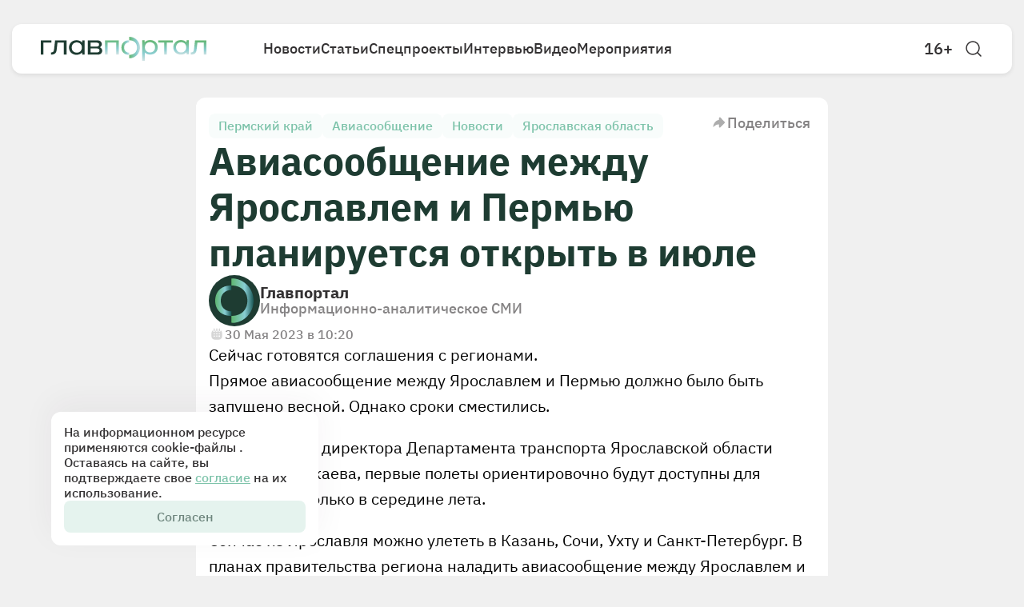

--- FILE ---
content_type: text/html; charset=utf-8
request_url: https://glavportal.com/news/aviasoobshenie-mezhdu-yaroslavlem-i-permyu-planiruetsya-otkryt-v-iyule
body_size: 8883
content:
<!DOCTYPE html><html lang="ru" data-sentry-element="Html" data-sentry-component="Document" data-sentry-source-file="_document.tsx"><head data-sentry-element="Head" data-sentry-source-file="_document.tsx"><meta charSet="utf-8"/><meta name="viewport" content="width=device-width"/><meta name="robots" content="nosnippet" data-sentry-element="meta" data-sentry-source-file="Layout.tsx"/><title>Авиасообщение между Ярославлем и Пермью планируется открыть в июле | Главпортал</title><meta name="description" content="Сейчас готовятся соглашения с регионами." data-sentry-element="meta" data-sentry-source-file="Layout.tsx"/><meta property="og:title" content="Авиасообщение между Ярославлем и Пермью планируется открыть в июле | Главпортал" data-sentry-element="meta" data-sentry-source-file="Layout.tsx"/><meta property="og:description" content="Сейчас готовятся соглашения с регионами."/><meta property="og:image" content="https://glavportal.com/images/thumbnail.png" data-sentry-element="meta" data-sentry-source-file="Layout.tsx"/><meta property="og:image:width" content="1500" data-sentry-element="meta" data-sentry-source-file="Layout.tsx"/><meta property="og:image:height" content="900" data-sentry-element="meta" data-sentry-source-file="Layout.tsx"/><meta property="og:image:alt" content="" data-sentry-element="meta" data-sentry-source-file="Layout.tsx"/><meta property="og:type" content="article" data-sentry-element="meta" data-sentry-source-file="Layout.tsx"/><meta property="og:site_name" content="Главпортал" data-sentry-element="meta" data-sentry-source-file="Layout.tsx"/><meta property="og:url" content="https://glavportal.com/news/aviasoobshenie-mezhdu-yaroslavlem-i-permyu-planiruetsya-otkryt-v-iyule"/><link rel="canonical" href="https://glavportal.com/news/aviasoobshenie-mezhdu-yaroslavlem-i-permyu-planiruetsya-otkryt-v-iyule"/><link rel="preload" as="image" imageSrcSet="/_next/image?url=%2Fassets%2Fimages%2Ffooter-pattern.png&amp;w=640&amp;q=75 640w, /_next/image?url=%2Fassets%2Fimages%2Ffooter-pattern.png&amp;w=750&amp;q=75 750w, /_next/image?url=%2Fassets%2Fimages%2Ffooter-pattern.png&amp;w=828&amp;q=75 828w, /_next/image?url=%2Fassets%2Fimages%2Ffooter-pattern.png&amp;w=1080&amp;q=75 1080w, /_next/image?url=%2Fassets%2Fimages%2Ffooter-pattern.png&amp;w=1200&amp;q=75 1200w, /_next/image?url=%2Fassets%2Fimages%2Ffooter-pattern.png&amp;w=1920&amp;q=75 1920w, /_next/image?url=%2Fassets%2Fimages%2Ffooter-pattern.png&amp;w=2048&amp;q=75 2048w, /_next/image?url=%2Fassets%2Fimages%2Ffooter-pattern.png&amp;w=3840&amp;q=75 3840w" imageSizes="100vw" fetchpriority="high"/><meta name="next-head-count" content="16"/><link rel="icon" href="/favicon.ico"/><meta name="theme-color" content="#F0F0F0" data-sentry-element="meta" data-sentry-source-file="_document.tsx"/><link rel="preload" href="/_next/static/media/831a6eaebd109c06-s.p.woff2" as="font" type="font/woff2" crossorigin="anonymous" data-next-font="size-adjust"/><link rel="preload" href="/_next/static/media/eb4b4ace9eecd2b6-s.p.woff2" as="font" type="font/woff2" crossorigin="anonymous" data-next-font="size-adjust"/><link rel="preload" href="/_next/static/media/b34c6806a6216817-s.p.woff2" as="font" type="font/woff2" crossorigin="anonymous" data-next-font="size-adjust"/><link rel="preload" href="/_next/static/media/5f872b6b8e825597-s.p.woff2" as="font" type="font/woff2" crossorigin="anonymous" data-next-font="size-adjust"/><link rel="preload" href="/_next/static/media/2c87de58946c9fdf-s.p.woff2" as="font" type="font/woff2" crossorigin="anonymous" data-next-font="size-adjust"/><link rel="preload" href="/_next/static/css/48144a91536a12aa.css" as="style"/><link rel="stylesheet" href="/_next/static/css/48144a91536a12aa.css" data-n-g=""/><link rel="preload" href="/_next/static/css/8b6c3e8d048a06f2.css" as="style"/><link rel="stylesheet" href="/_next/static/css/8b6c3e8d048a06f2.css" data-n-p=""/><link rel="preload" href="/_next/static/css/b525234cdfc0064e.css" as="style"/><link rel="stylesheet" href="/_next/static/css/b525234cdfc0064e.css" data-n-p=""/><noscript data-n-css=""></noscript><script defer="" nomodule="" src="/_next/static/chunks/polyfills-42372ed130431b0a.js"></script><script src="/_next/static/chunks/webpack-ce96187daea12770.js" defer=""></script><script src="/_next/static/chunks/framework-dbcf41314a63d450.js" defer=""></script><script src="/_next/static/chunks/main-ca0cce85dd1c7c03.js" defer=""></script><script src="/_next/static/chunks/pages/_app-e40cadfb3c74c733.js" defer=""></script><script src="/_next/static/chunks/679-fe83f8e449a0d8de.js" defer=""></script><script src="/_next/static/chunks/862-7ce5bcba9ea7b948.js" defer=""></script><script src="/_next/static/chunks/913-a60d50dab68d8f7e.js" defer=""></script><script src="/_next/static/chunks/855-557d284984cfdd2c.js" defer=""></script><script src="/_next/static/chunks/703-67255ecab5c5ce84.js" defer=""></script><script src="/_next/static/chunks/654-2341703473872a6b.js" defer=""></script><script src="/_next/static/chunks/12-de4f269c476ee60e.js" defer=""></script><script src="/_next/static/chunks/pages/news/%5B...slug%5D-d1ac7e7258631ee5.js" defer=""></script><script src="/_next/static/aNgdHeen52b_cF7T51ytQ/_buildManifest.js" defer=""></script><script src="/_next/static/aNgdHeen52b_cF7T51ytQ/_ssgManifest.js" defer=""></script><style id="__jsx-1483827433">html{font-family:'__ibm_bb059c', '__ibm_Fallback_bb059c';--font-inter:'__inter_acad8c', '__inter_Fallback_acad8c'}</style></head><body><div id="__next"><header class="Header_header__Mklic"><div class="Header_container__oDlFn"><div class="Header_wrapper__cjwPy"><a class="Header_logo__xO_zg" data-sentry-element="Link" data-sentry-source-file="Header.tsx" href="/"><img alt="logo" data-sentry-element="Image" data-sentry-source-file="Header.tsx" loading="lazy" decoding="async" data-nimg="fill" style="position:absolute;height:100%;width:100%;left:0;top:0;right:0;bottom:0;color:transparent" sizes="30vw" srcSet="/_next/image?url=%2Fassets%2Ficons%2Flogo.svg&amp;w=256&amp;q=75 256w, /_next/image?url=%2Fassets%2Ficons%2Flogo.svg&amp;w=384&amp;q=75 384w, /_next/image?url=%2Fassets%2Ficons%2Flogo.svg&amp;w=640&amp;q=75 640w, /_next/image?url=%2Fassets%2Ficons%2Flogo.svg&amp;w=750&amp;q=75 750w, /_next/image?url=%2Fassets%2Ficons%2Flogo.svg&amp;w=828&amp;q=75 828w, /_next/image?url=%2Fassets%2Ficons%2Flogo.svg&amp;w=1080&amp;q=75 1080w, /_next/image?url=%2Fassets%2Ficons%2Flogo.svg&amp;w=1200&amp;q=75 1200w, /_next/image?url=%2Fassets%2Ficons%2Flogo.svg&amp;w=1920&amp;q=75 1920w, /_next/image?url=%2Fassets%2Ficons%2Flogo.svg&amp;w=2048&amp;q=75 2048w, /_next/image?url=%2Fassets%2Ficons%2Flogo.svg&amp;w=3840&amp;q=75 3840w" src="/_next/image?url=%2Fassets%2Ficons%2Flogo.svg&amp;w=3840&amp;q=75"/></a><div class="Menu_container__sNTAF " data-sentry-component="Menu" data-sentry-source-file="Menu.tsx"><ul class="Menu_nav__gGR6e"><li class="Menu_navItem__7ahbM"><a data-sentry-element="Link" data-sentry-source-file="Menu.tsx" href="/news">Новости</a></li><li class="Menu_navItem__7ahbM"><a data-sentry-element="Link" data-sentry-source-file="Menu.tsx" href="/materials">Статьи</a></li><li class="Menu_navItem__7ahbM"><a data-sentry-element="Link" data-sentry-source-file="Menu.tsx" href="/special">Спецпроекты</a></li><li class="Menu_navItem__7ahbM"><a data-sentry-element="Link" data-sentry-source-file="Menu.tsx" href="/interviews">Интервью</a></li><li class="Menu_navItem__7ahbM"><a data-sentry-element="Link" data-sentry-source-file="Menu.tsx" href="/videos">Видео</a></li><li class="Menu_navItem__7ahbM"><a data-sentry-element="Link" data-sentry-source-file="Menu.tsx" href="/events">Мероприятия</a></li></ul></div><div class="Header_controls__Ky12c "><a target="_blank" class="Header_age__Kgbtw" data-sentry-element="Link" data-sentry-source-file="Header.tsx" href="https://old.glavportal.com/static/term_of_use.pdf">16+</a><div class="Header_search__yxXfm"><svg width="24" height="24" viewBox="0 0 24 24" fill="none" xmlns="http://www.w3.org/2000/svg" class="Header_searchIcon__1__oj" data-sentry-element="svg" data-sentry-component="SearcIcon" data-sentry-source-file="SearcIcon.tsx"><path d="M19 11C19 15.4183 15.4183 19 11 19C6.58172 19 3 15.4183 3 11C3 6.58172 6.58172 3 11 3C15.4183 3 19 6.58172 19 11Z" stroke="#333132" stroke-width="1.5" data-sentry-element="path" data-sentry-source-file="SearcIcon.tsx"></path><path d="M20.9988 20.9998L17 16.9995" stroke="#333132" stroke-width="1.5" stroke-linecap="round" data-sentry-element="path" data-sentry-source-file="SearcIcon.tsx"></path></svg></div><button type="button" class="Header_burger__STGs0 " aria-label="Открыть меню"><svg width="24" height="24" viewBox="0 0 24 24" class="" fill="none" xmlns="http://www.w3.org/2000/svg" data-sentry-element="svg" data-sentry-component="BurgerIcon" data-sentry-source-file="Burger.tsx"><path d="M4 7H20" stroke="currentColor" stroke-width="2" stroke-linecap="round" data-sentry-element="path" data-sentry-source-file="Burger.tsx"></path><path d="M4 12H20" stroke="currentColor" stroke-width="2" stroke-linecap="round" data-sentry-element="path" data-sentry-source-file="Burger.tsx"></path><path d="M4 17H20" stroke="currentColor" stroke-width="2" stroke-linecap="round" data-sentry-element="path" data-sentry-source-file="Burger.tsx"></path></svg></button></div></div></div></header><div class="Cookies_cookies__5ljDf"><p class="Cookies_text__8wDIM">На информационном ресурсе применяются cookie-файлы . Оставаясь на сайте, вы подтверждаете свое<!-- --> <a href="/assets/docs/cookies.pdf" target="_blank">согласие</a> <!-- -->на их использование.</p><button type="button" class="Button_btnFill__D29oH Cookies_btn__xgZz3" data-sentry-component="Button" data-sentry-source-file="Button.tsx">Согласен</button></div><main><div class="SideWrapper_container__NFQCt" data-sentry-component="SideWrapper" data-sentry-source-file="SideWrapper.tsx"><article class="LeftSide_leftSide__11KT9" data-sentry-component="LeftSide" data-sentry-source-file="LeftSide.tsx"><div class="LeftSide_wrapper__C7lsU"><div class="LeftSide_block__SSd0O"><h2>Новости</h2><div class="LeftSide_cards__N1Nrv"><div class="CardContainer_container__FmySv LeftSide_card__H9TI5" data-sentry-component="CardContainer" data-sentry-source-file="CardContainer.tsx"><a href="/news/minpromtorg-ostanovka-zavodov-cemros-ne-skazhetsya-na-obespechenii-cementom"><h4 class="LeftSide_h4__zqtC7">Минпромторг: остановка заводов «Цемрос» не скажется на обеспечении цементом</h4></a><div class="LeftSide_keywords__iTwDS"><a class="Keyword_keyword__i06K3 " data-sentry-element="Link" data-sentry-component="Keyword" data-sentry-source-file="Keyword.tsx" href="/news?tags=proizvodstvo">Производство</a><a class="Keyword_keyword__i06K3 " data-sentry-element="Link" data-sentry-component="Keyword" data-sentry-source-file="Keyword.tsx" href="/news?tags=stroitelnye-materialy">Строительные материалы</a><a class="Keyword_keyword__i06K3 " data-sentry-element="Link" data-sentry-component="Keyword" data-sentry-source-file="Keyword.tsx" href="/news?tags=stroitelstvo_1">Строительство</a></div></div><div class="CardContainer_container__FmySv LeftSide_card__H9TI5" data-sentry-component="CardContainer" data-sentry-source-file="CardContainer.tsx"><a href="/news/v-gosdume-odobrili-povyshenie-shtrafov-za-narusheniya-na-granice"><h4 class="LeftSide_h4__zqtC7">В Госдуме одобрили повышение штрафов за нарушения на границе</h4></a><div class="LeftSide_keywords__iTwDS"><a class="Keyword_keyword__i06K3 " data-sentry-element="Link" data-sentry-component="Keyword" data-sentry-source-file="Keyword.tsx" href="/news?tags=logistika">Логистика</a><a class="Keyword_keyword__i06K3 " data-sentry-element="Link" data-sentry-component="Keyword" data-sentry-source-file="Keyword.tsx" href="/news?tags=zakonodatelstvo">Законодательство</a><a class="Keyword_keyword__i06K3 " data-sentry-element="Link" data-sentry-component="Keyword" data-sentry-source-file="Keyword.tsx" href="/news?tags=bezopasnost">Безопасность</a></div></div><div class="CardContainer_container__FmySv LeftSide_card__H9TI5" data-sentry-component="CardContainer" data-sentry-source-file="CardContainer.tsx"><a href="/news/pravitelstvo-utverdilo-mery-podderzhki-individualnogo-stroitelstva"><h4 class="LeftSide_h4__zqtC7">Правительство утвердило меры поддержки индивидуального строительства</h4></a><div class="LeftSide_keywords__iTwDS"><a class="Keyword_keyword__i06K3 " data-sentry-element="Link" data-sentry-component="Keyword" data-sentry-source-file="Keyword.tsx" href="/news?tags=izhs">ИЖС</a><a class="Keyword_keyword__i06K3 " data-sentry-element="Link" data-sentry-component="Keyword" data-sentry-source-file="Keyword.tsx" href="/news?tags=gospodderzhka">Господдержка</a><a class="Keyword_keyword__i06K3 " data-sentry-element="Link" data-sentry-component="Keyword" data-sentry-source-file="Keyword.tsx" href="/news?tags=stroitelstvo_1">Строительство</a></div></div><div class="CardContainer_container__FmySv LeftSide_card__H9TI5" data-sentry-component="CardContainer" data-sentry-source-file="CardContainer.tsx"><a href="/news/turnalog-prines-regionam-rf-5-mlrd-rublej-za-god"><h4 class="LeftSide_h4__zqtC7">Турналог принес регионам РФ 5 млрд рублей за год</h4></a><div class="LeftSide_keywords__iTwDS"><a class="Keyword_keyword__i06K3 " data-sentry-element="Link" data-sentry-component="Keyword" data-sentry-source-file="Keyword.tsx" href="/news?tags=razvitie-regionov">Развитие регионов</a><a class="Keyword_keyword__i06K3 " data-sentry-element="Link" data-sentry-component="Keyword" data-sentry-source-file="Keyword.tsx" href="/news?tags=turizm_1">Туризм</a><a class="Keyword_keyword__i06K3 " data-sentry-element="Link" data-sentry-component="Keyword" data-sentry-source-file="Keyword.tsx" href="/news?tags=nalogi">Налоги</a></div></div><div class="CardContainer_container__FmySv LeftSide_card__H9TI5" data-sentry-component="CardContainer" data-sentry-source-file="CardContainer.tsx"><a href="/news/gk-rost-rassmatrivaet-stroitelstvo-teplic-v-kaliningradskoj-oblasti"><h4 class="LeftSide_h4__zqtC7">ГК «Рост» рассматривает строительство теплиц в Калининградской области</h4></a><div class="LeftSide_keywords__iTwDS"><a class="Keyword_keyword__i06K3 " data-sentry-element="Link" data-sentry-component="Keyword" data-sentry-source-file="Keyword.tsx" href="/news?tags=kaliningradskaia-oblast">Калининградская область</a><a class="Keyword_keyword__i06K3 " data-sentry-element="Link" data-sentry-component="Keyword" data-sentry-source-file="Keyword.tsx" href="/news?tags=apk">АПК</a></div></div></div></div></div></article><section class="SideWrapper_center__8R229"><div class="CardContainer_container__FmySv NewsDetail_content__opErB" data-index="0" id="aviasoobshenie-mezhdu-yaroslavlem-i-permyu-planiruetsya-otkryt-v-iyule" data-sentry-component="CardContainer" data-sentry-source-file="CardContainer.tsx"><div class="NewsDetail_header__7byut"><div class="NewsDetail_keywords__QreuC"><a class="Keyword_keyword__i06K3 NewsDetail_keyword__AK9nz" data-sentry-element="Link" data-sentry-component="Keyword" data-sentry-source-file="Keyword.tsx" href="/news?tags=permskii-krai">Пермский край</a><a class="Keyword_keyword__i06K3 NewsDetail_keyword__AK9nz" data-sentry-element="Link" data-sentry-component="Keyword" data-sentry-source-file="Keyword.tsx" href="/news?tags=aviasoobshchenie">Авиасообщение</a><a class="Keyword_keyword__i06K3 NewsDetail_keyword__AK9nz" data-sentry-element="Link" data-sentry-component="Keyword" data-sentry-source-file="Keyword.tsx" href="/news?tags=news">Новости</a><a class="Keyword_keyword__i06K3 NewsDetail_keyword__AK9nz" data-sentry-element="Link" data-sentry-component="Keyword" data-sentry-source-file="Keyword.tsx" href="/news?tags=iaroslavskaia-oblast">Ярославская область</a></div><button type="button" class="Share_button___VHL_ " data-sentry-component="Share" data-sentry-source-file="Share.tsx"><svg class="" width="20" height="21" viewBox="0 0 20 21" fill="none" xmlns="http://www.w3.org/2000/svg" data-sentry-element="svg" data-sentry-component="ShareIcon" data-sentry-source-file="Share.tsx"><path d="M9.73951 4.61542L9.73953 6.77789C5.20668 7.83606 2.59193 11.6605 2.50238 15.7679C2.50051 15.8535 2.60123 15.899 2.66603 15.8432L2.66621 15.843C5.21071 13.6503 6.57153 12.4776 9.73953 12.5232V15.5514C9.73953 16.4472 10.8266 16.8911 11.4536 16.2515L16.8138 10.7834C17.195 10.3946 17.195 9.77224 16.8138 9.38339L11.4536 3.91538C10.8266 3.27573 9.7395 3.7197 9.73951 4.61542Z" fill="#333132" fill-opacity="0.4" data-sentry-element="path" data-sentry-source-file="Share.tsx"></path></svg> Поделиться</button></div><h1 class="NewsDetail_h1__FHb0B">Авиасообщение между Ярославлем и Пермью планируется открыть в июле</h1><div class="CardFooter_footer__1a__b " data-sentry-component="CardFooter" data-sentry-source-file="CardFooter.tsx"><img alt="" data-sentry-element="Image" data-sentry-source-file="CardFooter.tsx" loading="lazy" width="64" height="64" decoding="async" data-nimg="1" style="color:transparent" srcSet="/_next/image?url=%2Fassets%2Ficons%2Flogo-small.svg&amp;w=64&amp;q=75 1x, /_next/image?url=%2Fassets%2Ficons%2Flogo-small.svg&amp;w=128&amp;q=75 2x" src="/_next/image?url=%2Fassets%2Ficons%2Flogo-small.svg&amp;w=128&amp;q=75"/><div class="CardFooter_logoInfo__BfqL1"><div class="CardFooter_logoName__la8pT">Главпортал</div><div class="CardFooter_logoDescription__HOoyR">Информационно-аналитическое СМИ</div></div></div><div class="CustomDate_container__TS8E8 NewsDetail_created__7LiuQ" data-advert="false" data-sentry-component="CustomDate" data-sentry-source-file="CustomDate.tsx"><div class="CustomDate_date__IuQnV"><svg class="CustomDate_icon__HAreO" width="20" height="20" viewBox="0 0 20 20" fill="none" xmlns="http://www.w3.org/2000/svg" data-sentry-element="svg" data-sentry-component="CalendarIcon" data-sentry-source-file="Calendar.tsx"><path d="M13.3333 3.33334V5.41668" stroke="#333132" stroke-opacity="0.8" stroke-width="1.5" stroke-linecap="round" data-sentry-element="path" data-sentry-source-file="Calendar.tsx"></path><path d="M10 3.33334V5.41668" stroke="#333132" stroke-opacity="0.8" stroke-width="1.5" stroke-linecap="round" data-sentry-element="path" data-sentry-source-file="Calendar.tsx"></path><path d="M6.66663 3.33334V5.41668" stroke="#333132" stroke-opacity="0.8" stroke-width="1.5" stroke-linecap="round" data-sentry-element="path" data-sentry-source-file="Calendar.tsx"></path><path fill-rule="evenodd" clip-rule="evenodd" d="M3.6832 6.7391C3.94599 6.15274 4.34391 5.64304 4.83868 5.24826C4.97501 5.13948 5.16671 5.24226 5.16671 5.41667C5.16671 6.2451 5.83828 6.91667 6.66671 6.91667C7.49513 6.91667 8.16671 6.2451 8.16671 5.41667V4.54527C8.16671 4.45379 8.23722 4.3793 8.32869 4.3784C8.4215 4.37748 8.50004 4.45256 8.50004 4.54537V5.41667C8.50004 6.2451 9.17161 6.91667 10 6.91667C10.8285 6.91667 11.5 6.2451 11.5 5.41667V4.54537C11.5 4.45256 11.5786 4.37748 11.6714 4.3784C11.7629 4.3793 11.8334 4.45379 11.8334 4.54527V5.41667C11.8334 6.2451 12.5049 6.91667 13.3334 6.91667C14.1618 6.91667 14.8334 6.2451 14.8334 5.41667C14.8334 5.24226 15.0251 5.13948 15.1614 5.24826C15.6562 5.64304 16.0541 6.15274 16.3169 6.7391C16.6667 7.51965 16.6667 8.52005 16.6667 10.5208C16.6667 12.5216 16.6667 13.522 16.3169 14.3026C15.9154 15.1984 15.1985 15.9154 14.3026 16.3169C13.5221 16.6667 12.5217 16.6667 10.5209 16.6667H9.4792C7.47841 16.6667 6.47802 16.6667 5.69746 16.3169C4.80161 15.9154 4.08469 15.1984 3.6832 14.3026C3.33337 13.522 3.33337 12.5216 3.33337 10.5208C3.33337 8.52005 3.33337 7.51965 3.6832 6.7391ZM13.9205 12.2285C14.1158 12.0333 14.1158 11.7167 13.9205 11.5214C13.7253 11.3262 13.4087 11.3262 13.2134 11.5214C13.1646 11.5703 13.0855 11.5703 13.0366 11.5214C12.8414 11.3262 12.5248 11.3262 12.3295 11.5214C12.1343 11.7167 12.1343 12.0333 12.3295 12.2286C12.3784 12.2774 12.3784 12.3565 12.3295 12.4053C12.1343 12.6006 12.1343 12.9172 12.3295 13.1124C12.5248 13.3077 12.8414 13.3077 13.0366 13.1124C13.0855 13.0636 13.1646 13.0636 13.2134 13.1124C13.4087 13.3077 13.7253 13.3077 13.9205 13.1124C14.1158 12.9172 14.1158 12.6006 13.9205 12.4053C13.8717 12.3565 13.8717 12.2774 13.9205 12.2285ZM10 13.125C10.4603 13.125 10.8334 12.7519 10.8334 12.2917C10.8334 11.8314 10.4603 11.4583 10 11.4583C9.5398 11.4583 9.16671 11.8314 9.16671 12.2917C9.16671 12.7519 9.5398 13.125 10 13.125ZM7.70837 12.2917C7.70837 12.7519 7.33528 13.125 6.87504 13.125C6.4148 13.125 6.04171 12.7519 6.04171 12.2917C6.04171 11.8314 6.4148 11.4583 6.87504 11.4583C7.33528 11.4583 7.70837 11.8314 7.70837 12.2917ZM13.125 10.2083C13.5853 10.2083 13.9584 9.83523 13.9584 9.37499C13.9584 8.91476 13.5853 8.54166 13.125 8.54166C12.6648 8.54166 12.2917 8.91476 12.2917 9.37499C12.2917 9.83523 12.6648 10.2083 13.125 10.2083ZM10.8334 9.37499C10.8334 9.83523 10.4603 10.2083 10 10.2083C9.5398 10.2083 9.16671 9.83523 9.16671 9.37499C9.16671 8.91476 9.5398 8.54166 10 8.54166C10.4603 8.54166 10.8334 8.91476 10.8334 9.37499ZM6.87504 10.2083C7.33528 10.2083 7.70837 9.83523 7.70837 9.37499C7.70837 8.91476 7.33528 8.54166 6.87504 8.54166C6.4148 8.54166 6.04171 8.91476 6.04171 9.37499C6.04171 9.83523 6.4148 10.2083 6.87504 10.2083Z" fill="#333132" fill-opacity="0.8" data-sentry-element="path" data-sentry-source-file="Calendar.tsx"></path></svg>30 Мая 2023 в 10:20</div></div><div class="Sections_body__ZXtum" data-sentry-component="Sections" data-sentry-source-file="Sections.tsx"><div class="Paragraph_paragraph__ewZeS " data-sentry-component="Paragraph" data-sentry-source-file="Paragraph.tsx"><p>Сейчас готовятся соглашения с регионами.</p></div><div class="Paragraph_paragraph__ewZeS " data-sentry-component="Paragraph" data-sentry-source-file="Paragraph.tsx"><p>Прямое авиасообщение между Ярославлем и Пермью должно было быть запущено весной. Однако сроки сместились.</p><p>По словам и.о. директора Департамента транспорта Ярославской области Мурата Баснукаева, первые полеты ориентировочно будут доступны для пассажиров только в середине лета.</p><p>Сейчас из Ярославля можно улететь в Казань, Сочи, Ухту и Санкт-Петербург. В планах правительства региона наладить авиасообщение между Ярославлем и Екатеринбургом, Самарой, Уфой.</p><p><i>Источник:</i> <a href="https://tass.ru/ekonomika/17874323" rel="noopener noreferrer" target="_blank"><i>ТАСС</i></a></p></div></div></div></section><aside class="RightSide_rightSide__h5Y4g" data-sentry-component="RightSide" data-sentry-source-file="RightSide.tsx"><div class="RightSide_wrapper__m_2k6"><div class="RightSide_block__GwGOR"><h2>Читать далее</h2><div class="RightSide_cards___LvCw"><div><div class="CardContainer_container__FmySv RightSide_card__VX2Iu" data-sentry-component="CardContainer" data-sentry-source-file="CardContainer.tsx"><div class="progress-bar"></div><a href="/news/minpromtorg-ostanovka-zavodov-cemros-ne-skazhetsya-na-obespechenii-cementom"><h4 class="RightSide_h4__MJWvq">Минпромторг: остановка заводов «Цемрос» не скажется на обеспечении цементом</h4></a><div class="RightSide_keywords__Gq6xl"><a class="Keyword_keyword__i06K3 " data-sentry-element="Link" data-sentry-component="Keyword" data-sentry-source-file="Keyword.tsx" href="/news?tags=proizvodstvo">Производство</a><a class="Keyword_keyword__i06K3 " data-sentry-element="Link" data-sentry-component="Keyword" data-sentry-source-file="Keyword.tsx" href="/news?tags=stroitelnye-materialy">Строительные материалы</a><a class="Keyword_keyword__i06K3 " data-sentry-element="Link" data-sentry-component="Keyword" data-sentry-source-file="Keyword.tsx" href="/news?tags=stroitelstvo_1">Строительство</a></div></div></div><div><div class="CardContainer_container__FmySv RightSide_card__VX2Iu" data-sentry-component="CardContainer" data-sentry-source-file="CardContainer.tsx"><a href="/news/v-gosdume-odobrili-povyshenie-shtrafov-za-narusheniya-na-granice"><h4 class="RightSide_h4__MJWvq">В Госдуме одобрили повышение штрафов за нарушения на границе</h4></a><div class="RightSide_keywords__Gq6xl"><a class="Keyword_keyword__i06K3 " data-sentry-element="Link" data-sentry-component="Keyword" data-sentry-source-file="Keyword.tsx" href="/news?tags=logistika">Логистика</a><a class="Keyword_keyword__i06K3 " data-sentry-element="Link" data-sentry-component="Keyword" data-sentry-source-file="Keyword.tsx" href="/news?tags=zakonodatelstvo">Законодательство</a><a class="Keyword_keyword__i06K3 " data-sentry-element="Link" data-sentry-component="Keyword" data-sentry-source-file="Keyword.tsx" href="/news?tags=bezopasnost">Безопасность</a></div></div></div><div><div class="CardContainer_container__FmySv RightSide_card__VX2Iu" data-sentry-component="CardContainer" data-sentry-source-file="CardContainer.tsx"><a href="/news/pravitelstvo-utverdilo-mery-podderzhki-individualnogo-stroitelstva"><h4 class="RightSide_h4__MJWvq">Правительство утвердило меры поддержки индивидуального строительства</h4></a><div class="RightSide_keywords__Gq6xl"><a class="Keyword_keyword__i06K3 " data-sentry-element="Link" data-sentry-component="Keyword" data-sentry-source-file="Keyword.tsx" href="/news?tags=izhs">ИЖС</a><a class="Keyword_keyword__i06K3 " data-sentry-element="Link" data-sentry-component="Keyword" data-sentry-source-file="Keyword.tsx" href="/news?tags=gospodderzhka">Господдержка</a><a class="Keyword_keyword__i06K3 " data-sentry-element="Link" data-sentry-component="Keyword" data-sentry-source-file="Keyword.tsx" href="/news?tags=stroitelstvo_1">Строительство</a></div></div></div><div><div class="CardContainer_container__FmySv RightSide_card__VX2Iu" data-sentry-component="CardContainer" data-sentry-source-file="CardContainer.tsx"><a href="/interviews/novyj-yazyk-upravleniya-ami-uchit-predprinimatelej-doveryat-svoim-resheniyam"><h4 class="RightSide_h4__MJWvq">Новый язык управления: АМИ учит предпринимателей доверять своим решениям</h4></a><div class="RightSide_keywords__Gq6xl"><a class="Keyword_keyword__i06K3 " data-sentry-element="Link" data-sentry-component="Keyword" data-sentry-source-file="Keyword.tsx" href="/news?tags=upravlenie">Управление</a><a class="Keyword_keyword__i06K3 " data-sentry-element="Link" data-sentry-component="Keyword" data-sentry-source-file="Keyword.tsx" href="/news?tags=obrazovanie">Образование</a></div></div></div><div><div class="CardContainer_container__FmySv RightSide_card__VX2Iu" data-sentry-component="CardContainer" data-sentry-source-file="CardContainer.tsx"><a href="/materials/pochemu-rossijskie-kompanii-tak-legko-vzlomat-kto-vinovat-i-chto-delat"><h4 class="RightSide_h4__MJWvq">Почему российские компании так легко взломать: кто виноват и что делать</h4></a><div class="RightSide_keywords__Gq6xl"><a class="Keyword_keyword__i06K3 " data-sentry-element="Link" data-sentry-component="Keyword" data-sentry-source-file="Keyword.tsx" href="/news?tags=informatsionnaia-bezopasnost">Информационная безопасность</a></div></div></div></div></div></div></aside></div></main><footer data-sentry-component="Footer" data-sentry-source-file="Footer.tsx"><div class="Footer_container__8QIaz"><div class="Footer_wrapper__LT2wb"><img alt="" data-sentry-element="Image" data-sentry-source-file="Footer.tsx" fetchpriority="high" decoding="async" data-nimg="fill" class="Footer_pattern__uurY6" style="position:absolute;height:100%;width:100%;left:0;top:0;right:0;bottom:0;color:transparent" sizes="100vw" srcSet="/_next/image?url=%2Fassets%2Fimages%2Ffooter-pattern.png&amp;w=640&amp;q=75 640w, /_next/image?url=%2Fassets%2Fimages%2Ffooter-pattern.png&amp;w=750&amp;q=75 750w, /_next/image?url=%2Fassets%2Fimages%2Ffooter-pattern.png&amp;w=828&amp;q=75 828w, /_next/image?url=%2Fassets%2Fimages%2Ffooter-pattern.png&amp;w=1080&amp;q=75 1080w, /_next/image?url=%2Fassets%2Fimages%2Ffooter-pattern.png&amp;w=1200&amp;q=75 1200w, /_next/image?url=%2Fassets%2Fimages%2Ffooter-pattern.png&amp;w=1920&amp;q=75 1920w, /_next/image?url=%2Fassets%2Fimages%2Ffooter-pattern.png&amp;w=2048&amp;q=75 2048w, /_next/image?url=%2Fassets%2Fimages%2Ffooter-pattern.png&amp;w=3840&amp;q=75 3840w" src="/_next/image?url=%2Fassets%2Fimages%2Ffooter-pattern.png&amp;w=3840&amp;q=75"/><div class="Footer_top__2UPle"><a class="Footer_logo__7eL2N" data-sentry-element="Link" data-sentry-source-file="Footer.tsx" href="/"><img alt="" data-sentry-element="Image" data-sentry-source-file="Footer.tsx" loading="lazy" decoding="async" data-nimg="fill" style="position:absolute;height:100%;width:100%;left:0;top:0;right:0;bottom:0;color:transparent" sizes="99vw" srcSet="/_next/image?url=%2Fassets%2Ficons%2Flogo.svg&amp;w=640&amp;q=75 640w, /_next/image?url=%2Fassets%2Ficons%2Flogo.svg&amp;w=750&amp;q=75 750w, /_next/image?url=%2Fassets%2Ficons%2Flogo.svg&amp;w=828&amp;q=75 828w, /_next/image?url=%2Fassets%2Ficons%2Flogo.svg&amp;w=1080&amp;q=75 1080w, /_next/image?url=%2Fassets%2Ficons%2Flogo.svg&amp;w=1200&amp;q=75 1200w, /_next/image?url=%2Fassets%2Ficons%2Flogo.svg&amp;w=1920&amp;q=75 1920w, /_next/image?url=%2Fassets%2Ficons%2Flogo.svg&amp;w=2048&amp;q=75 2048w, /_next/image?url=%2Fassets%2Ficons%2Flogo.svg&amp;w=3840&amp;q=75 3840w" src="/_next/image?url=%2Fassets%2Ficons%2Flogo.svg&amp;w=3840&amp;q=75"/></a><div class="Footer_topCenter__4GRep"><a class="Footer_linkItem__2Evui" data-sentry-element="Link" data-sentry-source-file="Footer.tsx" href="/about"><img alt="" data-sentry-element="Image" data-sentry-source-file="Footer.tsx" loading="lazy" width="20" height="20" decoding="async" data-nimg="1" style="color:transparent" srcSet="/_next/image?url=%2Fassets%2Ficons%2Flogo-small-tr.svg&amp;w=32&amp;q=75 1x, /_next/image?url=%2Fassets%2Ficons%2Flogo-small-tr.svg&amp;w=48&amp;q=75 2x" src="/_next/image?url=%2Fassets%2Ficons%2Flogo-small-tr.svg&amp;w=48&amp;q=75"/><span>О нас</span></a><p class="Footer_chief__qRdtW">Главный редактор: Загоруйко Алиса Аркадьевна</p></div><div class="Footer_socials__NNF8q"><a href="https://rutube.ru/u/glavportal/" target="_blank"><img alt="" data-sentry-element="Image" data-sentry-source-file="Footer.tsx" loading="lazy" width="30" height="30" decoding="async" data-nimg="1" style="color:transparent" srcSet="/_next/image?url=%2Fassets%2Ficons%2Frutube.svg&amp;w=32&amp;q=75 1x, /_next/image?url=%2Fassets%2Ficons%2Frutube.svg&amp;w=64&amp;q=75 2x" src="/_next/image?url=%2Fassets%2Ficons%2Frutube.svg&amp;w=64&amp;q=75"/></a><a href="https://dzen.ru/id/6859286ef8f03718f737992a" target="_blank"><img alt="" data-sentry-element="Image" data-sentry-source-file="Footer.tsx" loading="lazy" width="30" height="30" decoding="async" data-nimg="1" style="color:transparent" srcSet="/_next/image?url=%2Fassets%2Ficons%2Fdzen.svg&amp;w=32&amp;q=75 1x, /_next/image?url=%2Fassets%2Ficons%2Fdzen.svg&amp;w=64&amp;q=75 2x" src="/_next/image?url=%2Fassets%2Ficons%2Fdzen.svg&amp;w=64&amp;q=75"/></a></div></div><div class="Footer_middle__OEzWu"><div class="Footer_contacts__SRbDa"></div></div><div class="Footer_middle__OEzWu"><div class="Footer_contacts__SRbDa"><a href="assets/docs/rules.pdf" class="Footer_contactsItem__qYiXF" target="_blank"><span>Правила использования портала</span></a><a href="assets/docs/cookies.pdf" class="Footer_contactsItem__qYiXF" target="_blank"><span>Политика обработки файлов cookies</span></a><a href="assets/docs/privacy.pdf" class="Footer_contactsItem__qYiXF" target="_blank"><span>Политика в отношении обработки данных</span></a></div></div><div class="Footer_bottom__7zGrD"><div class="Footer_certificate__ItO4Q"></div><p class="Footer_developerText___hj_d">Разработка сайта</p><p class="Footer_copy__O3AFj">Copyright © 2015 информационно-аналитическое СМИ «Главпортал». Учредитель и издатель: ООО «Издательство «Медиа-Бизнес»</p><a href="/" target="_blank" class="Footer_developer__ExpsU"><img alt="" data-sentry-element="Image" data-sentry-source-file="Footer.tsx" loading="lazy" width="140" height="35" decoding="async" data-nimg="1" style="color:transparent" srcSet="/_next/image?url=%2Fassets%2Fimages%2Fterabit.svg&amp;w=256&amp;q=75 1x, /_next/image?url=%2Fassets%2Fimages%2Fterabit.svg&amp;w=384&amp;q=75 2x" src="/_next/image?url=%2Fassets%2Fimages%2Fterabit.svg&amp;w=384&amp;q=75"/></a></div></div></div></footer></div><script id="__NEXT_DATA__" type="application/json">{"props":{"pageProps":{"data":{"article":{"id":49891,"slug":"aviasoobshenie-mezhdu-yaroslavlem-i-permyu-planiruetsya-otkryt-v-iyule","title":"Авиасообщение между Ярославлем и Пермью планируется открыть в июле","introduction":"\u003cp\u003eСейчас готовятся соглашения с регионами.\u003c/p\u003e","image":null,"image_author":"","image_description":"","body":[{"type":"paragraph","value":"\u003cp\u003eСейчас готовятся соглашения с регионами.\u003c/p\u003e","id":"ea9da778-b3e1-46d7-915b-352b764b91ca"},{"type":"paragraph","value":"\u003cp\u003eПрямое авиасообщение между Ярославлем и Пермью должно было быть запущено весной. Однако сроки сместились.\u003c/p\u003e\u003cp\u003eПо словам и.о. директора Департамента транспорта Ярославской области Мурата Баснукаева, первые полеты ориентировочно будут доступны для пассажиров только в середине лета.\u003c/p\u003e\u003cp\u003eСейчас из Ярославля можно улететь в Казань, Сочи, Ухту и Санкт-Петербург. В планах правительства региона наладить авиасообщение между Ярославлем и Екатеринбургом, Самарой, Уфой.\u003c/p\u003e\u003cp\u003e\u003ci\u003eИсточник:\u003c/i\u003e \u003ca href=\"https://tass.ru/ekonomika/17874323\" rel=\"noopener noreferrer\" target=\"_blank\"\u003e\u003ci\u003eТАСС\u003c/i\u003e\u003c/a\u003e\u003c/p\u003e","id":"1aeecaa5-ecf9-4d78-beaa-5e5bacdb947e"}],"tags":[{"id":1280,"name":"Пермский край","slug":"permskii-krai"},{"id":13557,"name":"Авиасообщение","slug":"aviasoobshchenie"},{"id":6280,"name":"Новости","slug":"news"},{"id":3886,"name":"Ярославская область","slug":"iaroslavskaia-oblast"}],"last_published_at":"2023-05-30T10:20:31.899198","first_published_at":"2023-05-30T10:20:31.899198","author":[],"organization":"","inn":"","erid":"","industry":null,"region":null,"format":null,"search_description":"Сейчас готовятся соглашения с регионами."},"recommended_articles":[{"id":56839,"slug":"minpromtorg-ostanovka-zavodov-cemros-ne-skazhetsya-na-obespechenii-cementom","title":"Минпромторг: остановка заводов «Цемрос» не скажется на обеспечении цементом","introduction":"\u003cp data-block-key=\"9o5ce\"\u003eВременное приостановление работы заводов АО «Цемрос» в Белгородской и Ульяновской областях не отразится на наличии цемента на российском рынке. Об этом сообщили в Минпромторге, чью позицию приводит пресс-служба компании.\u003c/p\u003e","image":null,"last_published_at":"2026-01-20T15:58:24.664646","first_published_at":"2026-01-20T15:58:24.664646","tags":[{"id":3155,"name":"Производство","slug":"proizvodstvo"},{"id":12132,"name":"Строительные материалы","slug":"stroitelnye-materialy"},{"id":1677,"name":"Строительство","slug":"stroitelstvo_1"}],"organization":"","inn":"","erid":"","industry":null,"region":null,"video":false,"format":null},{"id":56838,"slug":"v-gosdume-odobrili-povyshenie-shtrafov-za-narusheniya-na-granice","title":"В Госдуме одобрили повышение штрафов за нарушения на границе","introduction":"\u003cp data-block-key=\"fskve\"\u003eГосдума приняла в первом чтении законопроект, предусматривающий ужесточение ответственности за нарушения при пересечении государственной границы России. Документ был внесен в ноябре 2025 года группой сенаторов под руководством первого вице-спикера Совета Федерации Андрея Яцкина.\u003c/p\u003e","image":null,"last_published_at":"2026-01-20T15:14:50.266718","first_published_at":"2026-01-20T15:14:50.266718","tags":[{"id":10455,"name":"Логистика","slug":"logistika"},{"id":2326,"name":"Законодательство","slug":"zakonodatelstvo"},{"id":4607,"name":"Безопасность","slug":"bezopasnost"}],"organization":"","inn":"","erid":"","industry":null,"region":null,"video":false,"format":null},{"id":56837,"slug":"pravitelstvo-utverdilo-mery-podderzhki-individualnogo-stroitelstva","title":"Правительство утвердило меры поддержки индивидуального строительства","introduction":"\u003cp data-block-key=\"sz9hs\"\u003eВ России согласован пакет мер по поддержке рынка индивидуального жилищного строительства (ИЖС). Об этом сообщил министр строительства и ЖКХ Ирек Файзуллин, выступая на заседании коллегии Минстроя Татарстана.\u003c/p\u003e","image":null,"last_published_at":"2026-01-20T15:04:14.283058","first_published_at":"2026-01-20T15:04:14.283058","tags":[{"id":10400,"name":"ИЖС","slug":"izhs"},{"id":4107,"name":"Господдержка","slug":"gospodderzhka"},{"id":1677,"name":"Строительство","slug":"stroitelstvo_1"}],"organization":"","inn":"","erid":"","industry":null,"region":null,"video":false,"format":null}],"selected_recommended_publication":[{"id":3,"page":{"id":55942,"slug":"novyj-yazyk-upravleniya-ami-uchit-predprinimatelej-doveryat-svoim-resheniyam","title":"Новый язык управления: АМИ учит предпринимателей доверять своим решениям","tags":[{"id":13258,"name":"Управление","slug":"upravlenie"},{"id":7,"name":"Образование","slug":"obrazovanie"}],"publication_type":"interviews"},"sort_order":2},{"id":2,"page":{"id":56284,"slug":"pochemu-rossijskie-kompanii-tak-legko-vzlomat-kto-vinovat-i-chto-delat","title":"Почему российские компании так легко взломать: кто виноват и что делать","tags":[{"id":3138,"name":"Информационная безопасность","slug":"informatsionnaia-bezopasnost"}],"publication_type":"materials"},"sort_order":1}]},"newsline":[{"title":"Минпромторг: остановка заводов «Цемрос» не скажется на обеспечении цементом","slug":"minpromtorg-ostanovka-zavodov-cemros-ne-skazhetsya-na-obespechenii-cementom","tags":[{"id":3155,"name":"Производство","slug":"proizvodstvo"},{"id":12132,"name":"Строительные материалы","slug":"stroitelnye-materialy"},{"id":1677,"name":"Строительство","slug":"stroitelstvo_1"}]},{"title":"В Госдуме одобрили повышение штрафов за нарушения на границе","slug":"v-gosdume-odobrili-povyshenie-shtrafov-za-narusheniya-na-granice","tags":[{"id":10455,"name":"Логистика","slug":"logistika"},{"id":2326,"name":"Законодательство","slug":"zakonodatelstvo"},{"id":4607,"name":"Безопасность","slug":"bezopasnost"}]},{"title":"Правительство утвердило меры поддержки индивидуального строительства","slug":"pravitelstvo-utverdilo-mery-podderzhki-individualnogo-stroitelstva","tags":[{"id":10400,"name":"ИЖС","slug":"izhs"},{"id":4107,"name":"Господдержка","slug":"gospodderzhka"},{"id":1677,"name":"Строительство","slug":"stroitelstvo_1"}]},{"title":"Турналог принес регионам РФ 5 млрд рублей за год","slug":"turnalog-prines-regionam-rf-5-mlrd-rublej-za-god","tags":[{"id":7515,"name":"Развитие регионов","slug":"razvitie-regionov"},{"id":1971,"name":"Туризм","slug":"turizm_1"},{"id":2165,"name":"Налоги","slug":"nalogi"}]},{"title":"ГК «Рост» рассматривает строительство теплиц в Калининградской области","slug":"gk-rost-rassmatrivaet-stroitelstvo-teplic-v-kaliningradskoj-oblasti","tags":[{"id":929,"name":"Калининградская область","slug":"kaliningradskaia-oblast"},{"id":3218,"name":"АПК","slug":"apk"}]}],"metatag":{"title":"Авиасообщение между Ярославлем и Пермью планируется открыть в июле","description":"Сейчас готовятся соглашения с регионами.","canonical":"https://glavportal.com/news/aviasoobshenie-mezhdu-yaroslavlem-i-permyu-planiruetsya-otkryt-v-iyule","image":null}},"__N_SSP":true},"page":"/news/[...slug]","query":{"slug":["aviasoobshenie-mezhdu-yaroslavlem-i-permyu-planiruetsya-otkryt-v-iyule"]},"buildId":"aNgdHeen52b_cF7T51ytQ","isFallback":false,"isExperimentalCompile":false,"gssp":true,"scriptLoader":[]}</script></body></html>

--- FILE ---
content_type: text/css; charset=UTF-8
request_url: https://glavportal.com/_next/static/css/48144a91536a12aa.css
body_size: 1306
content:
@keyframes fadeIn{0%{opacity:0;display:none}to{opacity:1;display:block}}@keyframes fadeOut{0%{opacity:1;display:block}to{opacity:0;display:none}}*,:after,:before{box-sizing:border-box}body,html{height:100%;color:#333132;font-size:20px;font-weight:400;line-height:100%;background:#f0f0f0;-moz-osx-font-smoothing:grayscale;-webkit-font-smoothing:antialiased;word-wrap:break-word}html{scroll-behavior:smooth}body>#__next{min-height:100%;height:max-content;display:flex;flex-direction:column}main{flex:1 1 auto}a{color:#333132;text-decoration:none;outline:none}a,a h1,a h2,a h3,a h4,a h5,a h6{transition:color .3s cubic-bezier(.4,0,.2,1)}a:focus-visible,a:hover{color:#7dc3aa}a:focus-visible h1,a:focus-visible h2,a:focus-visible h3,a:focus-visible h4,a:focus-visible h5,a:focus-visible h6,a:hover h1,a:hover h2,a:hover h3,a:hover h4,a:hover h5,a:hover h6{color:#7dc3aa}a:focus-visible{outline:2px solid #7dc3aa;border-radius:4px}button,input,optgroup,select,textarea{margin:0;font-family:inherit;font-size:inherit;line-height:inherit;-webkit-appearance:none}body,h1,p{margin:0}h1{font-size:2rem;font-weight:700;line-height:120%;color:#1e3c32}@media screen and (max-width:535px){h1{font-size:1.4rem}}h2{font-size:1.4rem;font-weight:700;line-height:110%;margin:0;color:#1e3c32}@media screen and (max-width:535px){h2{font-size:1.2rem}}h3{font-size:1.2rem;font-weight:700}h3,h4{line-height:110%;word-break:break-word;margin:0;color:#1e3c32}h4{font-size:1rem;font-weight:500}@media screen and (max-width:535px){.react-datepicker-wrapper{width:100%}}.full-width{max-width:100%;height:auto}.left{float:left;margin:4px 16px 4px 0}.left,.right{max-width:50%;height:auto;border-radius:4px}.right{float:right;margin:4px 0 4px 16px}.gray-text{color:#d6d6d6}.scrollbar{position:relative;overflow:hidden}.scrollbar.ps .ps__rail-y{opacity:1;width:10px}.scrollbar.ps .ps__thumb-y{opacity:1;right:1px}.no-scrollbar{scrollbar-width:none}.no-scrollbar ::-webkit-scrollbar{display:none}.no-scrollbar.ps .ps__rail-y,.no-scrollbar.ps .ps__thumb-y{display:none}.scrollbar.ps .ps__thumb-y,::-webkit-scrollbar{width:8px}.scrollbar.ps .ps__rail-y,.scrollbar.ps .ps__rail-y.ps--clicking,.scrollbar.ps .ps__rail-y:hover,::-webkit-scrollbar-track{background:hsla(230,9%,60%,.2)}.scrollbar.ps .ps__rail-y.ps--clicking .ps__thumb-y,.scrollbar.ps .ps__rail-y:hover>.ps__thumb-y,.scrollbar.ps .ps__thumb-y,::-webkit-scrollbar-thumb{background-color:hsla(230,9%,60%,.4);border-radius:10px;border:2px solid hsla(230,9%,60%,.4)}@media screen and (max-width:1025px){.scrollbar.ps .ps__thumb-y,::-webkit-scrollbar{width:6px}.scrollbar.ps .ps__rail-y{width:8px}}.hidden-text{width:0;opacity:0;white-space:nowrap;overflow:hidden;display:inline-block;transition:width .5s ease-in-out,opacity .5s ease-in-out;vertical-align:bottom}.hidden-text.visible{width:-moz-fit-content;width:fit-content;opacity:1;max-width:100%;white-space:wrap;background-color:rgba(51,49,50,.05);border-radius:16px;padding:16px}.toggle{all:unset;cursor:pointer;display:inline-flex;align-items:center;transition:opacity .3s cubic-bezier(.4,0,.2,1)}.toggle:hover{opacity:.8}@font-face{font-family:__ibm_bb059c;src:url(/_next/static/media/831a6eaebd109c06-s.p.woff2) format("woff2");font-display:swap;font-weight:400;font-style:normal}@font-face{font-family:__ibm_bb059c;src:url(/_next/static/media/eb4b4ace9eecd2b6-s.p.woff2) format("woff2");font-display:swap;font-weight:500;font-style:normal}@font-face{font-family:__ibm_bb059c;src:url(/_next/static/media/b34c6806a6216817-s.p.woff2) format("woff2");font-display:swap;font-weight:600;font-style:normal}@font-face{font-family:__ibm_bb059c;src:url(/_next/static/media/5f872b6b8e825597-s.p.woff2) format("woff2");font-display:swap;font-weight:700;font-style:normal}@font-face{font-family:__ibm_Fallback_bb059c;src:local("Arial");ascent-override:101.35%;descent-override:27.19%;line-gap-override:0.00%;size-adjust:101.13%}.__className_bb059c{font-family:__ibm_bb059c,__ibm_Fallback_bb059c}@font-face{font-family:__inter_acad8c;src:url(/_next/static/media/2c87de58946c9fdf-s.p.woff2) format("woff2");font-display:swap;font-weight:400;font-style:normal}@font-face{font-family:__inter_Fallback_acad8c;src:local("Arial");ascent-override:94.46%;descent-override:23.52%;line-gap-override:0.00%;size-adjust:102.55%}.__className_acad8c{font-family:__inter_acad8c,__inter_Fallback_acad8c;font-weight:400;font-style:normal}

--- FILE ---
content_type: text/css; charset=UTF-8
request_url: https://glavportal.com/_next/static/css/b525234cdfc0064e.css
body_size: 5643
content:
@keyframes NewsDetail_fadeIn__k7B5o{0%{opacity:0;display:none}to{opacity:1;display:block}}@keyframes NewsDetail_fadeOut__P3hH9{0%{opacity:1;display:block}to{opacity:0;display:none}}div.NewsDetail_content__opErB{flex-grow:1;padding:20px 16px 32px;gap:20px}@media screen and (max-width:535px){div.NewsDetail_content__opErB{padding:20px 12px 10px}}.NewsDetail_header__7byut{display:flex;align-items:flex-start;justify-content:space-between;gap:16px}@media screen and (max-width:535px){.NewsDetail_header__7byut{flex-direction:column;order:1}}.NewsDetail_keywords__QreuC{display:flex;align-items:center;flex-wrap:wrap;gap:12px}.NewsDetail_keywords__QreuC .NewsDetail_keyword__AK9nz{margin:0}.NewsDetail_h1__FHb0B{font-size:2.4rem}@media screen and (max-width:535px){.NewsDetail_h1__FHb0B{font-size:1.4rem}}.NewsDetail_created__7LiuQ{display:flex;align-items:center;gap:15px;position:relative}.NewsDetail_view__Atvrd{display:flex;align-items:center;gap:5px}@keyframes Advert_fadeIn__hAaCy{0%{opacity:0;display:none}to{opacity:1;display:block}}@keyframes Advert_fadeOut__r5qJq{0%{opacity:1;display:block}to{opacity:0;display:none}}.Advert_advert__YobK3{padding:3px 12px;background-color:#f0f0f0;border:1px solid hsla(200,3%,53%,.1);border-radius:12px;font-size:.7rem;font-weight:500;color:rgba(51,49,50,.4);position:absolute;cursor:pointer;right:0;z-index:1}@media only screen and (hover:hover){.Advert_advert__YobK3:hover .Advert_adText__xgsPO{display:none}.Advert_advert__YobK3:hover .Advert_adTextHide__u_gN8{display:block}}.Advert_adTextHide__u_gN8{display:none}.Advert_adTextHide__u_gN8 span{color:rgba(51,49,50,.6)}.Advert_active__ZwNWV .Advert_adText__xgsPO{display:none}.Advert_active__ZwNWV .Advert_adTextHide__u_gN8{display:block}@keyframes CardFooter_fadeIn__LbblX{0%{opacity:0;display:none}to{opacity:1;display:block}}@keyframes CardFooter_fadeOut__itRwS{0%{opacity:1;display:block}to{opacity:0;display:none}}.CardFooter_footer__1a__b{display:flex;align-items:center;gap:10px}.CardFooter_footer__1a__b img{flex:0 0 64px;padding:4px;border-radius:50%;background-color:#1e3c32}.CardFooter_logoInfo__BfqL1{display:flex;flex-direction:column;justify-content:center}.CardFooter_logoName__la8pT{font-weight:700}.CardFooter_logoDescription__HOoyR{font-size:.9rem;font-weight:500;color:rgba(51,49,50,.6)}@keyframes Author_fadeIn__N8KYU{0%{opacity:0;display:none}to{opacity:1;display:block}}@keyframes Author_fadeOut__BreBB{0%{opacity:1;display:block}to{opacity:0;display:none}}.Author_author__bCFI3{display:flex;gap:10px}.Author_author__bCFI3 img{flex:0 0 64px;object-fit:cover;border-radius:50%}.Author_videoIcon__i0dYU{flex:0 0 48px;width:48px;height:48px}.Author_authorInfo__kdQVa{display:flex;flex-direction:column;justify-content:center}.Author_name__obm7O{font-weight:700}.Author_position__sm3N_{font-size:.9rem;font-weight:500;color:rgba(51,49,50,.6)}@keyframes CustomDate_fadeIn__5LJWB{0%{opacity:0;display:none}to{opacity:1;display:block}}@keyframes CustomDate_fadeOut__8eK87{0%{opacity:1;display:block}to{opacity:0;display:none}}.CustomDate_container__TS8E8{display:flex;gap:10px;flex-wrap:wrap}.CustomDate_container__TS8E8[data-advert=true]{position:relative;padding-right:88px}.CustomDate_date__IuQnV{display:flex;align-items:flex-start;gap:4px;font-size:.8rem;font-weight:500;color:rgba(51,49,50,.6)}.CustomDate_icon__HAreO{flex:0 0 auto;width:20px;height:20px}.CustomDate_icon__HAreO path{stroke-opacity:.2;fill-opacity:.2}@keyframes Banner_fadeIn__XmOfx{0%{opacity:0;display:none}to{opacity:1;display:block}}@keyframes Banner_fadeOut__dJjWS{0%{opacity:1;display:block}to{opacity:0;display:none}}.Banner_banner__lOsTv{width:758px;position:relative}@media screen and (max-width:820px){.Banner_banner__lOsTv{width:calc(100vw - 32px - 30px)}}@media screen and (max-width:768px){.Banner_banner__lOsTv{width:calc(100vw - 32px - 22px - 6px)}}@media screen and (max-width:535px){.Banner_banner__lOsTv{width:100%}}.Banner_imgContainer__Rr0do{position:relative;width:100%;height:clamp(220px,58vw,450px);display:flex;justify-content:center;align-items:center;margin:0 0 10px}.Banner_imgContainer__Rr0do img{border-radius:4px;object-fit:cover}@keyframes Sections_fadeIn__ZJDfP{0%{opacity:0;display:none}to{opacity:1;display:block}}@keyframes Sections_fadeOut__oTsF1{0%{opacity:1;display:block}to{opacity:0;display:none}}.Sections_body__ZXtum{display:flex;flex-direction:column;gap:20px}.Sections_body__ZXtum [class=rightImg]{float:right;margin:4px 0 4px 4px}.Sections_body__ZXtum [class=leftImg]{float:left;margin:4px 4px 4px 0}@keyframes Gallery_fadeIn__zYF6F{0%{opacity:0;display:none}to{opacity:1;display:block}}@keyframes Gallery_fadeOut__iYI06{0%{opacity:1;display:block}to{opacity:0;display:none}}.Gallery_bannerSlider__WO5eK,.Gallery_banner__60B0i{height:clamp(340px,64vw,450px);width:758px;position:relative}@media screen and (max-width:820px){.Gallery_bannerSlider__WO5eK,.Gallery_banner__60B0i{width:calc(100vw - 32px - 30px)}}@media screen and (max-width:768px){.Gallery_bannerSlider__WO5eK,.Gallery_banner__60B0i{width:calc(100vw - 32px - 22px - 6px)}}@media screen and (max-width:535px){.Gallery_bannerSlider__WO5eK,.Gallery_banner__60B0i{width:100%;height:clamp(240px,60vw,300px)}}.Gallery_slide__74kj2{width:100%;height:100%;position:relative;background-color:hsla(200,3%,53%,.1)}.Gallery_slide__74kj2 img{object-fit:contain}.Gallery_banner__60B0i{height:-moz-fit-content;height:fit-content}.Gallery_banner__60B0i .Gallery_imgContainer__pj75g{background-color:transparent;aspect-ratio:var(--aspect-ratio);height:auto;max-height:450px}.Gallery_imgContainer__pj75g{position:relative;width:100%;height:clamp(220px,58vw,450px);display:flex;justify-content:center;align-items:center;margin:0 0 10px;border-radius:4px;overflow:hidden;background-color:hsla(200,3%,53%,.1)}.Gallery_imgContainer__pj75g img{object-fit:contain}@keyframes SwiperThumbs_fadeIn__ZjDYH{0%{opacity:0;display:none}to{opacity:1;display:block}}@keyframes SwiperThumbs_fadeOut__5Crpy{0%{opacity:1;display:block}to{opacity:0;display:none}}.SwiperThumbs_swiper__8aJQx{width:calc(100% - 50px);height:75%;margin:0 auto 10px}@media screen and (max-width:535px){.SwiperThumbs_swiper__8aJQx{width:100%;height:90%}}.SwiperThumbs_slideThumbs__2h_mZ,.SwiperThumbs_slide__a_7XF{border-radius:4px;overflow:hidden}@media screen and (max-width:535px){div.SwiperThumbs_slide__a_7XF{width:90%}}div.SwiperThumbs_slideThumbs__2h_mZ{width:150px}div.SwiperThumbs_swiperThumbs__4jv5Q{width:calc(100% - 50px);height:18%}@media screen and (max-width:535px){div.SwiperThumbs_swiperThumbs__4jv5Q{display:none}}.SwiperThumbs_next__xm1kY,.SwiperThumbs_prev__mtQfV{cursor:pointer;position:absolute;width:30px;height:30px;top:35%;z-index:1;display:flex;align-items:center;justify-content:center;border-radius:50%;background:linear-gradient(90deg,#5fb46e,#87cdd2,#dce6e6,#5fb46e,#87cdd2,#195a55);background-size:250% 100%;box-shadow:0 2px 5px rgba(0,0,0,.1);transition:background-position .3s cubic-bezier(.4,0,.2,1)}@media only screen and (hover:hover){.SwiperThumbs_next__xm1kY:hover,.SwiperThumbs_prev__mtQfV:hover{background-position:100% 0}.SwiperThumbs_next__xm1kY:hover .SwiperThumbs_icon__RfKKg,.SwiperThumbs_prev__mtQfV:hover .SwiperThumbs_icon__RfKKg{color:#5fb46e}}@media screen and (max-width:535px){.SwiperThumbs_next__xm1kY,.SwiperThumbs_prev__mtQfV{display:none}}.SwiperThumbs_icon__RfKKg{width:28px;height:28px;padding:3px;border-radius:50%;background-color:#fff;color:#87cdd2;transition:color .3s cubic-bezier(.4,0,.2,1)}.SwiperThumbs_prev__mtQfV{left:-10px;rotate:180deg}.SwiperThumbs_next__xm1kY{right:-10px}.SwiperThumbs_pagination__iJtDY{display:flex;align-items:center;justify-content:center;gap:5px;padding:0;margin:5px 0 0}.SwiperThumbs_bullet__IVlAq{cursor:pointer;height:8px;width:8px;background-color:rgba(30,60,50,.2);border-radius:50%;display:inline-block}.SwiperThumbs_bulletActive__RSmn2{background-color:#1e3c32}@keyframes SwiperThumbs_hoverAnimation__L4mbs{0%{opacity:0}20%{opacity:.2}40%{opacity:.4}60%{opacity:.6}80%{opacity:.8}to{opacity:1}}@keyframes fadeIn{0%{opacity:0;display:none}to{opacity:1;display:block}}@keyframes fadeOut{0%{opacity:1;display:block}to{opacity:0;display:none}}@font-face{font-family:swiper-icons;src:url("data:application/font-woff;charset=utf-8;base64, [base64]//wADZ2x5ZgAAAywAAADMAAAD2MHtryVoZWFkAAABbAAAADAAAAA2E2+eoWhoZWEAAAGcAAAAHwAAACQC9gDzaG10eAAAAigAAAAZAAAArgJkABFsb2NhAAAC0AAAAFoAAABaFQAUGG1heHAAAAG8AAAAHwAAACAAcABAbmFtZQAAA/gAAAE5AAACXvFdBwlwb3N0AAAFNAAAAGIAAACE5s74hXjaY2BkYGAAYpf5Hu/j+W2+MnAzMYDAzaX6QjD6/4//Bxj5GA8AuRwMYGkAPywL13jaY2BkYGA88P8Agx4j+/8fQDYfA1AEBWgDAIB2BOoAeNpjYGRgYNBh4GdgYgABEMnIABJzYNADCQAACWgAsQB42mNgYfzCOIGBlYGB0YcxjYGBwR1Kf2WQZGhhYGBiYGVmgAFGBiQQkOaawtDAoMBQxXjg/wEGPcYDDA4wNUA2CCgwsAAAO4EL6gAAeNpj2M0gyAACqxgGNWBkZ2D4/wMA+xkDdgAAAHjaY2BgYGaAYBkGRgYQiAHyGMF8FgYHIM3DwMHABGQrMOgyWDLEM1T9/w8UBfEMgLzE////P/5//f/V/xv+r4eaAAeMbAxwIUYmIMHEgKYAYjUcsDAwsLKxc3BycfPw8jEQA/[base64]/uznmfPFBNODM2K7MTQ45YEAZqGP81AmGGcF3iPqOop0r1SPTaTbVkfUe4HXj97wYE+yNwWYxwWu4v1ugWHgo3S1XdZEVqWM7ET0cfnLGxWfkgR42o2PvWrDMBSFj/IHLaF0zKjRgdiVMwScNRAoWUoH78Y2icB/yIY09An6AH2Bdu/UB+yxopYshQiEvnvu0dURgDt8QeC8PDw7Fpji3fEA4z/PEJ6YOB5hKh4dj3EvXhxPqH/SKUY3rJ7srZ4FZnh1PMAtPhwP6fl2PMJMPDgeQ4rY8YT6Gzao0eAEA409DuggmTnFnOcSCiEiLMgxCiTI6Cq5DZUd3Qmp10vO0LaLTd2cjN4fOumlc7lUYbSQcZFkutRG7g6JKZKy0RmdLY680CDnEJ+UMkpFFe1RN7nxdVpXrC4aTtnaurOnYercZg2YVmLN/d/gczfEimrE/fs/bOuq29Zmn8tloORaXgZgGa78yO9/cnXm2BpaGvq25Dv9S4E9+5SIc9PqupJKhYFSSl47+Qcr1mYNAAAAeNptw0cKwkAAAMDZJA8Q7OUJvkLsPfZ6zFVERPy8qHh2YER+3i/BP83vIBLLySsoKimrqKqpa2hp6+jq6RsYGhmbmJqZSy0sraxtbO3sHRydnEMU4uR6yx7JJXveP7WrDycAAAAAAAH//wACeNpjYGRgYOABYhkgZgJCZgZNBkYGLQZtIJsFLMYAAAw3ALgAeNolizEKgDAQBCchRbC2sFER0YD6qVQiBCv/H9ezGI6Z5XBAw8CBK/m5iQQVauVbXLnOrMZv2oLdKFa8Pjuru2hJzGabmOSLzNMzvutpB3N42mNgZGBg4GKQYzBhYMxJLMlj4GBgAYow/P/PAJJhLM6sSoWKfWCAAwDAjgbRAAB42mNgYGBkAIIbCZo5IPrmUn0hGA0AO8EFTQAA") format("woff");font-weight:400;font-style:normal}:root{--swiper-theme-color:#007aff}:host{position:relative;display:block;margin-left:auto;margin-right:auto;z-index:1}.swiper{margin-left:auto;margin-right:auto;position:relative;overflow:hidden;list-style:none;padding:0;z-index:1;display:block}.swiper-vertical>.swiper-wrapper{flex-direction:column}.swiper-wrapper{position:relative;width:100%;height:100%;z-index:1;display:flex;transition-property:transform;transition-timing-function:var(--swiper-wrapper-transition-timing-function,initial);box-sizing:content-box}.swiper-android .swiper-slide,.swiper-ios .swiper-slide,.swiper-wrapper{transform:translateZ(0)}.swiper-horizontal{touch-action:pan-y}.swiper-vertical{touch-action:pan-x}.swiper-slide{flex-shrink:0;width:100%;height:100%;position:relative;transition-property:transform;display:block}.swiper-slide-invisible-blank{visibility:hidden}.swiper-autoheight,.swiper-autoheight .swiper-slide{height:auto}.swiper-autoheight .swiper-wrapper{align-items:flex-start;transition-property:transform,height}.swiper-backface-hidden .swiper-slide{transform:translateZ(0);-webkit-backface-visibility:hidden;backface-visibility:hidden}.swiper-3d.swiper-css-mode .swiper-wrapper{perspective:1200px}.swiper-3d .swiper-wrapper{transform-style:preserve-3d}.swiper-3d{perspective:1200px}.swiper-3d .swiper-cube-shadow,.swiper-3d .swiper-slide{transform-style:preserve-3d}.swiper-css-mode>.swiper-wrapper{overflow:auto;scrollbar-width:none;-ms-overflow-style:none}.swiper-css-mode>.swiper-wrapper::-webkit-scrollbar{display:none}.swiper-css-mode>.swiper-wrapper>.swiper-slide{scroll-snap-align:start start}.swiper-css-mode.swiper-horizontal>.swiper-wrapper{scroll-snap-type:x mandatory}.swiper-css-mode.swiper-vertical>.swiper-wrapper{scroll-snap-type:y mandatory}.swiper-css-mode.swiper-free-mode>.swiper-wrapper{scroll-snap-type:none}.swiper-css-mode.swiper-free-mode>.swiper-wrapper>.swiper-slide{scroll-snap-align:none}.swiper-css-mode.swiper-centered>.swiper-wrapper:before{content:"";flex-shrink:0;order:9999}.swiper-css-mode.swiper-centered>.swiper-wrapper>.swiper-slide{scroll-snap-align:center center;scroll-snap-stop:always}.swiper-css-mode.swiper-centered.swiper-horizontal>.swiper-wrapper>.swiper-slide:first-child{-webkit-margin-start:var(--swiper-centered-offset-before);margin-inline-start:var(--swiper-centered-offset-before)}.swiper-css-mode.swiper-centered.swiper-horizontal>.swiper-wrapper:before{height:100%;min-height:1px;width:var(--swiper-centered-offset-after)}.swiper-css-mode.swiper-centered.swiper-vertical>.swiper-wrapper>.swiper-slide:first-child{-webkit-margin-before:var(--swiper-centered-offset-before);margin-block-start:var(--swiper-centered-offset-before)}.swiper-css-mode.swiper-centered.swiper-vertical>.swiper-wrapper:before{width:100%;min-width:1px;height:var(--swiper-centered-offset-after)}.swiper-3d .swiper-slide-shadow,.swiper-3d .swiper-slide-shadow-bottom,.swiper-3d .swiper-slide-shadow-left,.swiper-3d .swiper-slide-shadow-right,.swiper-3d .swiper-slide-shadow-top{position:absolute;left:0;top:0;width:100%;height:100%;pointer-events:none;z-index:10}.swiper-3d .swiper-slide-shadow{background:rgba(0,0,0,.15)}.swiper-3d .swiper-slide-shadow-left{background-image:linear-gradient(270deg,rgba(0,0,0,.5),transparent)}.swiper-3d .swiper-slide-shadow-right{background-image:linear-gradient(90deg,rgba(0,0,0,.5),transparent)}.swiper-3d .swiper-slide-shadow-top{background-image:linear-gradient(0deg,rgba(0,0,0,.5),transparent)}.swiper-3d .swiper-slide-shadow-bottom{background-image:linear-gradient(180deg,rgba(0,0,0,.5),transparent)}.swiper-lazy-preloader{width:42px;height:42px;position:absolute;left:50%;top:50%;margin-left:-21px;margin-top:-21px;z-index:10;transform-origin:50%;box-sizing:border-box;border-radius:50%;border:4px solid var(--swiper-preloader-color,var(--swiper-theme-color));border-top:4px solid transparent}.swiper-watch-progress .swiper-slide-visible .swiper-lazy-preloader,.swiper:not(.swiper-watch-progress) .swiper-lazy-preloader{animation:swiper-preloader-spin 1s linear infinite}.swiper-lazy-preloader-white{--swiper-preloader-color:#fff}.swiper-lazy-preloader-black{--swiper-preloader-color:#000}@keyframes swiper-preloader-spin{0%{transform:rotate(0deg)}to{transform:rotate(1turn)}}@keyframes Quote_fadeIn__z3LH_{0%{opacity:0;display:none}to{opacity:1;display:block}}@keyframes Quote_fadeOut__M0z0r{0%{opacity:1;display:block}to{opacity:0;display:none}}.Quote_container__7mC2f{display:flex;flex-direction:column;gap:16px}.Quote_quoteContainer__qeBT8{display:flex;flex-direction:column;position:relative;gap:15px}.Quote_quote__P00EA{font-size:1.1rem;font-weight:500;line-height:160%;border-left:4px solid rgba(125,195,170,.6);padding-left:16px;padding-right:25px;color:#1e3c32;position:relative}@media screen and (max-width:535px){.Quote_quote__P00EA{line-height:normal}}.Quote_icon__6EeL3{position:absolute;top:0;right:0;width:20px;height:14px}@keyframes Inset_fadeIn__8PnhF{0%{opacity:0;display:none}to{opacity:1;display:block}}@keyframes Inset_fadeOut__3WMo_{0%{opacity:1;display:block}to{opacity:0;display:none}}.Inset_container__eT7zW{display:flex;flex-direction:column;gap:16px}.Inset_insetContainer__FM1pl{display:flex;flex-direction:column;position:relative;gap:15px}.Inset_inset__N5Yzi{font-size:1.1rem;font-weight:500;line-height:140%;color:#1e3c32;border-top:4px solid rgba(125,195,170,.6);border-bottom:4px solid rgba(125,195,170,.6);padding:24px 0;position:relative}@keyframes Materials_fadeIn__abWtq{0%{opacity:0;display:none}to{opacity:1;display:block}}@keyframes Materials_fadeOut__Z_97c{0%{opacity:1;display:block}to{opacity:0;display:none}}.Materials_containerInterview__RlksS,.Materials_container__Z08nf{display:flex;flex-direction:column;gap:16px;background-color:rgba(51,49,50,.05);padding:16px;border-radius:12px;cursor:pointer}.Materials_containerInterview__RlksS{flex-direction:row;align-items:flex-start;justify-content:space-between}@media screen and (max-width:535px){.Materials_containerInterview__RlksS{flex-direction:column-reverse}}.Materials_content__LMNxx{display:flex;flex-direction:column;gap:16px}.Materials_createdAt__G5_4p{display:flex;align-items:center;gap:15px}.Materials_imageContainer__S71OC{position:relative;width:100%;height:clamp(200px,38vw,280px);display:flex;justify-content:center;align-items:center;margin:0 0 10px}.Materials_imageContainer__S71OC img{border-radius:4px;object-fit:cover}.Materials_introduction__zZFMI{color:#84888a}@media screen and (max-width:535px){.Materials_introduction__zZFMI{display:none}}.Materials_quote__QTh3y{display:flex;flex-direction:column;gap:20px}@media screen and (max-width:535px){.Materials_quote__QTh3y{flex-direction:column-reverse;gap:16px}}.Materials_text__w6PuD{font-size:1.1rem;font-weight:500;line-height:160%;color:#000}@media screen and (max-width:535px){.Materials_text__w6PuD{line-height:140%}}.Materials_imageContainerInterview__wkFFL{flex:0 0 clamp(180px,33vw,280px);position:relative;aspect-ratio:1/1}@media screen and (max-width:535px){.Materials_imageContainerInterview__wkFFL{flex:auto;width:100%}}.Materials_image__MP2wP{object-fit:cover;border-radius:50%}.Materials_authorInfo__tDZbF{display:flex;flex-direction:column;justify-content:center;gap:6px}.Materials_name__4xwzk{color:#333132;font-weight:700}.Materials_position__7V311{font-size:.9rem;font-weight:500;color:rgba(51,49,50,.6)}@keyframes Lead_fadeIn__ws52V{0%{opacity:0;display:none}to{opacity:1;display:block}}@keyframes Lead_fadeOut__2et6O{0%{opacity:1;display:block}to{opacity:0;display:none}}.Lead_lead__bCN9I{color:#000;font-size:1.5rem;font-weight:500;line-height:140%}@media screen and (max-width:535px){.Lead_lead__bCN9I{font-size:1.3rem;line-height:normal}}@keyframes Separator_fadeIn__VBwFI{0%{opacity:0;display:none}to{opacity:1;display:block}}@keyframes Separator_fadeOut__GDohW{0%{opacity:1;display:block}to{opacity:0;display:none}}.Separator_separator__aX4kZ{display:flex;justify-content:center;gap:20px}.Separator_dot__qPRiw{width:10px;height:10px;border-radius:50%;background-color:#7dc3aa}@keyframes VideoNew_fadeIn__56wMn{0%{opacity:0;display:none}to{opacity:1;display:block}}@keyframes VideoNew_fadeOut__LeR_r{0%{opacity:1;display:block}to{opacity:0;display:none}}.VideoNew_video__ETn0M{border-radius:4px;border:none;aspect-ratio:16/9;height:auto}@keyframes ImageWithText_fadeIn__XaBsL{0%{opacity:0;display:none}to{opacity:1;display:block}}@keyframes ImageWithText_fadeOut__7tzeN{0%{opacity:1;display:block}to{opacity:0;display:none}}.ImageWithText_imageContainer__mX5o_{position:relative;aspect-ratio:var(--aspect-ratio);height:auto}.ImageWithText_floatImage__luaUr{width:50%;height:auto}.ImageWithText_floatImage__luaUr[data-aligment=left]{float:left;margin:4px 16px 4px 0}.ImageWithText_floatImage__luaUr[data-aligment=right]{float:right;margin:4px 0 4px 16px}.ImageWithText_floatImage__luaUr img{border-radius:4px}.ImageWithText_text__MRWtu{line-height:160%;color:#000}.ImageWithText_text__MRWtu h1,.ImageWithText_text__MRWtu h2,.ImageWithText_text__MRWtu h3,.ImageWithText_text__MRWtu h4,.ImageWithText_text__MRWtu h5,.ImageWithText_text__MRWtu h6,.ImageWithText_text__MRWtu p:not(:last-child){margin-bottom:20px}.ImageWithText_text__MRWtu a{color:#7dc3aa;text-decoration:none}.ImageWithText_text__MRWtu a:hover{text-decoration:underline}@media screen and (max-width:535px){.ImageWithText_text__MRWtu{line-height:120%}}

--- FILE ---
content_type: text/css; charset=UTF-8
request_url: https://glavportal.com/_next/static/css/1d9c49b02520a728.css
body_size: 2029
content:
@keyframes Datepicker_fadeIn__cwg5j{0%{opacity:0;display:none}to{opacity:1;display:block}}@keyframes Datepicker_fadeOut__aEBH_{0%{opacity:1;display:block}to{opacity:0;display:none}}div.Datepicker_picker__dac6b{padding:20px 10px;border:none;box-shadow:0 2px 5px 0 rgba(51,49,50,.1);font-family:inherit;font-size:.8rem}div.Datepicker_picker__dac6b [class^="react-datepicker__header "]{background-color:#fff;border:none;padding:0}div.Datepicker_picker__dac6b [class=react-datepicker__month]{margin:0}div.Datepicker_picker__dac6b [class=react-datepicker__day-name]{font-size:.8rem;font-weight:500;margin:.34rem;color:rgba(51,49,50,.6)}div.Datepicker_picker__dac6b [class=react-datepicker__day-names]{margin:0}div.Datepicker_picker__dac6b [class*=" react-datepicker__day--outside-month"]{opacity:0}div.Datepicker_picker__dac6b [class^="react-datepicker__day "]{margin:0;width:40px;height:40px;display:inline-flex;align-items:center;justify-content:center;border-radius:0;font-weight:500;color:#333132}div.Datepicker_picker__dac6b [class^="react-datepicker__day "]:hover:not([class*=" react-datepicker__day--selecting-range-end"],[class*=" react-datepicker__day--in-range"]){border-radius:50%;background-color:hsla(200,3%,53%,.1);color:#333132}div.Datepicker_picker__dac6b [class^="react-datepicker__day "]:hover{color:#fff}div.Datepicker_picker__dac6b [class*=" react-datepicker__day--keyboard-selected"]{background-color:transparent;outline:none}div.Datepicker_picker__dac6b [class*=" react-datepicker__day--in-range"],div.Datepicker_picker__dac6b [class*=" react-datepicker__day--in-selecting-range"]{background-color:hsla(200,3%,53%,.1);border-radius:0}div.Datepicker_picker__dac6b [class*=" react-datepicker__day--selected"],div.Datepicker_picker__dac6b div[class*=" react-datepicker__day--in-selecting-range react-datepicker__day--selecting-range-start react-datepicker__day--selecting-range-end"]{background:#7dc3aa;border-radius:50%}div.Datepicker_picker__dac6b [class*=" react-datepicker__day--selected"]:before,div.Datepicker_picker__dac6b div[class*=" react-datepicker__day--in-selecting-range react-datepicker__day--selecting-range-start react-datepicker__day--selecting-range-end"]:before{border-radius:50%}div.Datepicker_picker__dac6b [class*=" react-datepicker__day--range-end "],div.Datepicker_picker__dac6b [class*=" react-datepicker__day--range-start "],div.Datepicker_picker__dac6b [class*=" react-datepicker__day--selecting-range-end"],div.Datepicker_picker__dac6b [class*=" react-datepicker__day--selecting-range-start"]{background:#7dc3aa;color:#fff;position:relative;border-radius:50%;z-index:2}div.Datepicker_picker__dac6b [class*=" react-datepicker__day--range-end "]:before,div.Datepicker_picker__dac6b [class*=" react-datepicker__day--range-start "]:before,div.Datepicker_picker__dac6b [class*=" react-datepicker__day--selecting-range-end"]:before,div.Datepicker_picker__dac6b [class*=" react-datepicker__day--selecting-range-start"]:before{content:"";position:absolute;top:0;width:40px;height:40px;background-color:hsla(200,3%,53%,.1);z-index:1}div.Datepicker_picker__dac6b [class*=" react-datepicker__day--range-start "]:before,div.Datepicker_picker__dac6b [class*=" react-datepicker__day--selecting-range-start"]:before{border-radius:50% 0 0 50%}div.Datepicker_picker__dac6b [class*=" react-datepicker__day--range-end "]:before,div.Datepicker_picker__dac6b [class*=" react-datepicker__day--selecting-range-end"]:before{border-radius:0 50% 50% 0}div.Datepicker_picker__dac6b [class*=react-datepicker__children-container]{padding:0;margin:0;width:100%}div.Datepicker_popper__xEtIA [class=react-datepicker__triangle]{display:none}.Datepicker_customInput__aYo_E{cursor:pointer;min-height:40px;min-width:300px;height:-moz-fit-content;height:fit-content;display:flex;justify-content:space-between;align-items:center;padding:2px 20px;border-radius:8px;background-color:#fff;font-size:.8rem;font-weight:500;color:rgba(51,49,50,.6);transition:color .3s cubic-bezier(.4,0,.2,1)}.Datepicker_customInput__aYo_E:hover{color:rgba(51,49,50,.8)}.Datepicker_customInput__aYo_E:hover .Datepicker_icon__gidlu path{stroke-opacity:1;fill-opacity:1}.Datepicker_value___vzEy{color:#333132}.Datepicker_icon__gidlu path{transition:all .3s cubic-bezier(.4,0,.2,1)}.Datepicker_active__wAInU{color:rgba(51,49,50,.8);box-shadow:0 2px 5px 0 rgba(51,49,50,.1)}.Datepicker_active__wAInU .Datepicker_icon__gidlu path{fill:#7dc3aa}.Datepicker_active__wAInU .Datepicker_icon__gidlu path:not(:last-child){stroke:#7dc3aa}.Datepicker_header__nQvEb{display:flex;justify-content:space-between;align-items:center;gap:10px;padding-bottom:15px;margin-bottom:15px;border-bottom:1px solid hsla(200,3%,53%,.1)}.Datepicker_date__tckIe{color:#333132;font-size:1rem;font-weight:400}.Datepicker_btn__pjS_M{width:24px;height:24px;border:none;outline:none;padding:0;background:none;cursor:pointer}.Datepicker_prevIcon__jF7ju{rotate:180deg}.Datepicker_footer__Axu6K{border-top:1px solid hsla(200,3%,53%,.1);margin-top:5px;padding-top:15px;float:left;width:100%;display:flex;justify-content:flex-end;align-items:center}button.Datepicker_reset__26J9a{width:-moz-fit-content;width:fit-content;padding:16px 20px}@keyframes Selects_fadeIn__mW2_5{0%{opacity:0;display:none}to{opacity:1;display:block}}@keyframes Selects_fadeOut__7XZX7{0%{opacity:1;display:block}to{opacity:0;display:none}}.Selects_selects___MkXg{display:flex;align-items:center;justify-content:center;width:-moz-fit-content;width:fit-content;padding:4px;min-width:243px;min-height:40px;font-weight:500;gap:4px;border-radius:12px;background-color:rgba(30,60,50,.05)}.Selects_selectContainer__bMpMG{width:100%;display:flex;align-items:center;justify-content:space-between;position:relative;gap:4px;border-radius:8px;padding:6px 6px 6px 12px;cursor:pointer;transition:all .3s}.Selects_selectContainer__bMpMG:hover{background-color:#fff}.Selects_arrowIcon__M19Zh{pointer-events:none;transition:rotate .3s;rotate:90deg}.Selects_select__8ZtZf{position:absolute;display:flex;flex-direction:column;gap:4px;top:35px;left:0;z-index:2;max-width:min(55vw,350px);width:max-content;min-width:100%;padding:12px;list-style:none;height:max-content;max-height:240px;background-color:#fff;color:rgba(51,49,50,.8);border-radius:8px;overflow:auto;opacity:0;animation:Selects_fadeOut__7XZX7 .3s ease}.Selects_active__HiWue{background-color:#fff}.Selects_active__HiWue .Selects_arrowIcon__M19Zh{rotate:-90deg}.Selects_active__HiWue .Selects_select__8ZtZf{opacity:1;display:block;animation:Selects_fadeIn__mW2_5 .3s ease}.Selects_optionSelected___DfJw,.Selects_option___cZdu{display:flex;align-items:center;justify-content:space-between;gap:8px;cursor:pointer;padding:8px 12px;border-radius:8px;transition:all .3s cubic-bezier(.4,0,.2,1)}.Selects_optionSelected___DfJw,.Selects_optionSelected___DfJw:hover,.Selects_option___cZdu:hover{background-color:rgba(30,60,50,.05)}.Selects_optionSelected___DfJw{position:relative;margin-bottom:16px}.Selects_optionSelected___DfJw:after{content:"";display:block;position:absolute;left:0;bottom:-10px;width:100%;height:1px;border-radius:50%;background-color:rgba(51,49,50,.1)}@keyframes Videos_fadeIn___vADM{0%{opacity:0;display:none}to{opacity:1;display:block}}@keyframes Videos_fadeOut__6o8Pi{0%{opacity:1;display:block}to{opacity:0;display:none}}.Videos_header__UzrAA{display:flex;flex-direction:column;gap:15px}.Videos_controls__8dAgT{display:flex}@media screen and (max-width:768px){.Videos_controls__8dAgT{flex-direction:column}}.Videos_date__2r17g,.Videos_search__SVHUH{margin-left:10px}@media screen and (max-width:768px){.Videos_date__2r17g,.Videos_search__SVHUH{margin-left:0;margin-top:10px}}.Videos_advertWrapper__YXwcz{display:contents}@keyframes VideosCard_fadeIn__dg4Da{0%{opacity:0;display:none}to{opacity:1;display:block}}@keyframes VideosCard_fadeOut__DZQKi{0%{opacity:1;display:block}to{opacity:0;display:none}}.VideosCard_card__iZxyH{display:flex;flex-direction:column;gap:20px;height:100%}.VideosCard_imgContainer__fPI83{aspect-ratio:283/126;position:relative;display:flex;justify-content:center;align-items:center;width:100%}.VideosCard_imgContainer__fPI83 img{object-fit:cover;border-radius:4px}@media screen and (max-width:535px){.VideosCard_imgContainer__fPI83{margin:0}}.VideosCard_info__9M2ud{display:flex;flex-direction:column;justify-content:space-between;gap:20px;height:100%}.VideosCard_infoContent__GLN9s{display:flex;flex-direction:column;gap:20px;position:relative}.VideosCard_keywords__RhZNj{display:flex;gap:10px;flex-wrap:wrap;overflow-y:hidden;height:32px}@keyframes CustomDate_fadeIn__5LJWB{0%{opacity:0;display:none}to{opacity:1;display:block}}@keyframes CustomDate_fadeOut__8eK87{0%{opacity:1;display:block}to{opacity:0;display:none}}.CustomDate_container__TS8E8{display:flex;gap:10px;flex-wrap:wrap}.CustomDate_container__TS8E8[data-advert=true]{position:relative;padding-right:88px}.CustomDate_date__IuQnV{display:flex;align-items:flex-start;gap:4px;font-size:.8rem;font-weight:500;color:rgba(51,49,50,.6)}.CustomDate_icon__HAreO{flex:0 0 auto;width:20px;height:20px}.CustomDate_icon__HAreO path{stroke-opacity:.2;fill-opacity:.2}@keyframes VideoNew_fadeIn__56wMn{0%{opacity:0;display:none}to{opacity:1;display:block}}@keyframes VideoNew_fadeOut__LeR_r{0%{opacity:1;display:block}to{opacity:0;display:none}}.VideoNew_video__ETn0M{border-radius:4px;border:none;aspect-ratio:16/9;height:auto}

--- FILE ---
content_type: text/css; charset=UTF-8
request_url: https://glavportal.com/_next/static/css/ff9b61c7f74dbe79.css
body_size: 2580
content:
@keyframes Datepicker_fadeIn__cwg5j{0%{opacity:0;display:none}to{opacity:1;display:block}}@keyframes Datepicker_fadeOut__aEBH_{0%{opacity:1;display:block}to{opacity:0;display:none}}div.Datepicker_picker__dac6b{padding:20px 10px;border:none;box-shadow:0 2px 5px 0 rgba(51,49,50,.1);font-family:inherit;font-size:.8rem}div.Datepicker_picker__dac6b [class^="react-datepicker__header "]{background-color:#fff;border:none;padding:0}div.Datepicker_picker__dac6b [class=react-datepicker__month]{margin:0}div.Datepicker_picker__dac6b [class=react-datepicker__day-name]{font-size:.8rem;font-weight:500;margin:.34rem;color:rgba(51,49,50,.6)}div.Datepicker_picker__dac6b [class=react-datepicker__day-names]{margin:0}div.Datepicker_picker__dac6b [class*=" react-datepicker__day--outside-month"]{opacity:0}div.Datepicker_picker__dac6b [class^="react-datepicker__day "]{margin:0;width:40px;height:40px;display:inline-flex;align-items:center;justify-content:center;border-radius:0;font-weight:500;color:#333132}div.Datepicker_picker__dac6b [class^="react-datepicker__day "]:hover:not([class*=" react-datepicker__day--selecting-range-end"],[class*=" react-datepicker__day--in-range"]){border-radius:50%;background-color:hsla(200,3%,53%,.1);color:#333132}div.Datepicker_picker__dac6b [class^="react-datepicker__day "]:hover{color:#fff}div.Datepicker_picker__dac6b [class*=" react-datepicker__day--keyboard-selected"]{background-color:transparent;outline:none}div.Datepicker_picker__dac6b [class*=" react-datepicker__day--in-range"],div.Datepicker_picker__dac6b [class*=" react-datepicker__day--in-selecting-range"]{background-color:hsla(200,3%,53%,.1);border-radius:0}div.Datepicker_picker__dac6b [class*=" react-datepicker__day--selected"],div.Datepicker_picker__dac6b div[class*=" react-datepicker__day--in-selecting-range react-datepicker__day--selecting-range-start react-datepicker__day--selecting-range-end"]{background:#7dc3aa;border-radius:50%}div.Datepicker_picker__dac6b [class*=" react-datepicker__day--selected"]:before,div.Datepicker_picker__dac6b div[class*=" react-datepicker__day--in-selecting-range react-datepicker__day--selecting-range-start react-datepicker__day--selecting-range-end"]:before{border-radius:50%}div.Datepicker_picker__dac6b [class*=" react-datepicker__day--range-end "],div.Datepicker_picker__dac6b [class*=" react-datepicker__day--range-start "],div.Datepicker_picker__dac6b [class*=" react-datepicker__day--selecting-range-end"],div.Datepicker_picker__dac6b [class*=" react-datepicker__day--selecting-range-start"]{background:#7dc3aa;color:#fff;position:relative;border-radius:50%;z-index:2}div.Datepicker_picker__dac6b [class*=" react-datepicker__day--range-end "]:before,div.Datepicker_picker__dac6b [class*=" react-datepicker__day--range-start "]:before,div.Datepicker_picker__dac6b [class*=" react-datepicker__day--selecting-range-end"]:before,div.Datepicker_picker__dac6b [class*=" react-datepicker__day--selecting-range-start"]:before{content:"";position:absolute;top:0;width:40px;height:40px;background-color:hsla(200,3%,53%,.1);z-index:1}div.Datepicker_picker__dac6b [class*=" react-datepicker__day--range-start "]:before,div.Datepicker_picker__dac6b [class*=" react-datepicker__day--selecting-range-start"]:before{border-radius:50% 0 0 50%}div.Datepicker_picker__dac6b [class*=" react-datepicker__day--range-end "]:before,div.Datepicker_picker__dac6b [class*=" react-datepicker__day--selecting-range-end"]:before{border-radius:0 50% 50% 0}div.Datepicker_picker__dac6b [class*=react-datepicker__children-container]{padding:0;margin:0;width:100%}div.Datepicker_popper__xEtIA [class=react-datepicker__triangle]{display:none}.Datepicker_customInput__aYo_E{cursor:pointer;min-height:40px;min-width:300px;height:-moz-fit-content;height:fit-content;display:flex;justify-content:space-between;align-items:center;padding:2px 20px;border-radius:8px;background-color:#fff;font-size:.8rem;font-weight:500;color:rgba(51,49,50,.6);transition:color .3s cubic-bezier(.4,0,.2,1)}.Datepicker_customInput__aYo_E:hover{color:rgba(51,49,50,.8)}.Datepicker_customInput__aYo_E:hover .Datepicker_icon__gidlu path{stroke-opacity:1;fill-opacity:1}.Datepicker_value___vzEy{color:#333132}.Datepicker_icon__gidlu path{transition:all .3s cubic-bezier(.4,0,.2,1)}.Datepicker_active__wAInU{color:rgba(51,49,50,.8);box-shadow:0 2px 5px 0 rgba(51,49,50,.1)}.Datepicker_active__wAInU .Datepicker_icon__gidlu path{fill:#7dc3aa}.Datepicker_active__wAInU .Datepicker_icon__gidlu path:not(:last-child){stroke:#7dc3aa}.Datepicker_header__nQvEb{display:flex;justify-content:space-between;align-items:center;gap:10px;padding-bottom:15px;margin-bottom:15px;border-bottom:1px solid hsla(200,3%,53%,.1)}.Datepicker_date__tckIe{color:#333132;font-size:1rem;font-weight:400}.Datepicker_btn__pjS_M{width:24px;height:24px;border:none;outline:none;padding:0;background:none;cursor:pointer}.Datepicker_prevIcon__jF7ju{rotate:180deg}.Datepicker_footer__Axu6K{border-top:1px solid hsla(200,3%,53%,.1);margin-top:5px;padding-top:15px;float:left;width:100%;display:flex;justify-content:flex-end;align-items:center}button.Datepicker_reset__26J9a{width:-moz-fit-content;width:fit-content;padding:16px 20px}@keyframes Selects_fadeIn__mW2_5{0%{opacity:0;display:none}to{opacity:1;display:block}}@keyframes Selects_fadeOut__7XZX7{0%{opacity:1;display:block}to{opacity:0;display:none}}.Selects_selects___MkXg{display:flex;align-items:center;justify-content:center;width:-moz-fit-content;width:fit-content;padding:4px;min-width:243px;min-height:40px;font-weight:500;gap:4px;border-radius:12px;background-color:rgba(30,60,50,.05)}.Selects_selectContainer__bMpMG{width:100%;display:flex;align-items:center;justify-content:space-between;position:relative;gap:4px;border-radius:8px;padding:6px 6px 6px 12px;cursor:pointer;transition:all .3s}.Selects_selectContainer__bMpMG:hover{background-color:#fff}.Selects_arrowIcon__M19Zh{pointer-events:none;transition:rotate .3s;rotate:90deg}.Selects_select__8ZtZf{position:absolute;display:flex;flex-direction:column;gap:4px;top:35px;left:0;z-index:2;max-width:min(55vw,350px);width:max-content;min-width:100%;padding:12px;list-style:none;height:max-content;max-height:240px;background-color:#fff;color:rgba(51,49,50,.8);border-radius:8px;overflow:auto;opacity:0;animation:Selects_fadeOut__7XZX7 .3s ease}.Selects_active__HiWue{background-color:#fff}.Selects_active__HiWue .Selects_arrowIcon__M19Zh{rotate:-90deg}.Selects_active__HiWue .Selects_select__8ZtZf{opacity:1;display:block;animation:Selects_fadeIn__mW2_5 .3s ease}.Selects_optionSelected___DfJw,.Selects_option___cZdu{display:flex;align-items:center;justify-content:space-between;gap:8px;cursor:pointer;padding:8px 12px;border-radius:8px;transition:all .3s cubic-bezier(.4,0,.2,1)}.Selects_optionSelected___DfJw,.Selects_optionSelected___DfJw:hover,.Selects_option___cZdu:hover{background-color:rgba(30,60,50,.05)}.Selects_optionSelected___DfJw{position:relative;margin-bottom:16px}.Selects_optionSelected___DfJw:after{content:"";display:block;position:absolute;left:0;bottom:-10px;width:100%;height:1px;border-radius:50%;background-color:rgba(51,49,50,.1)}@keyframes Events_fadeIn__MYhw_{0%{opacity:0;display:none}to{opacity:1;display:block}}@keyframes Events_fadeOut__vg8Ca{0%{opacity:1;display:block}to{opacity:0;display:none}}.Events_container__d7siO .Events_tabs__vlrEX{grid-area:t;justify-self:flex-end}@media screen and (max-width:535px){.Events_container__d7siO .Events_tabs__vlrEX{display:none}}.Events_header__AXim4{display:flex;flex-direction:column}.Events_filters__S376u,.Events_h1__XdKgp,.Events_search__Hlxcw{margin-bottom:10px}.Events_controls__CzqNP{display:grid;align-items:center;grid:"s d t"/auto 1fr auto}@media screen and (max-width:768px){.Events_controls__CzqNP{grid:"d d" "s t"/auto 1fr}}.Events_wrapperDatePicker__wRzDG{grid-area:d;width:100%;padding:0 10px}@media screen and (max-width:768px){.Events_wrapperDatePicker__wRzDG{padding:0 0 10px}}.Events_selects__fHtAO{grid-area:s}@keyframes TabsChangeWrap_fadeIn__BV3sA{0%{opacity:0;display:none}to{opacity:1;display:block}}@keyframes TabsChangeWrap_fadeOut__h7UBQ{0%{opacity:1;display:block}to{opacity:0;display:none}}.TabsChangeWrap_container__xsD_x{display:flex;position:relative;gap:4px;width:-moz-fit-content;width:fit-content;max-width:100%;border-radius:12px;padding:4px;background-color:rgba(30,60,50,.05)}.TabsChangeWrap_container__xsD_x input{display:none}.TabsChangeWrap_container__xsD_x input:checked+label{background-color:#1e3c32;color:#fff}.TabsChangeWrap_container__xsD_x input:checked+label .TabsChangeWrap_calendar__wyO1e rect,.TabsChangeWrap_container__xsD_x input:checked+label .TabsChangeWrap_layers__D2MBu path{fill:#fff;fill-opacity:1}.TabsChangeWrap_label__5Z9gG{height:32px;border-radius:8px;font-weight:500;display:flex;align-items:center;justify-content:center;padding:0 12px;gap:4px;transition:background-color color cubic-bezier(.4,0,.2,1)}.TabsChangeWrap_label__5Z9gG:hover{background-color:rgba(30,60,50,.05);color:#1e3c32;cursor:pointer}@keyframes EventsCard_fadeIn__q3gsK{0%{opacity:0;display:none}to{opacity:1;display:block}}@keyframes EventsCard_fadeOut__9lqyA{0%{opacity:1;display:block}to{opacity:0;display:none}}.EventsCard_card__Bhhly{gap:24px;height:100%;justify-content:space-between}.EventsCard_container__I3HqQ{display:flex;flex-direction:column;gap:16px}.EventsCard_header__N_xfC{position:relative;width:100%;aspect-ratio:252/95}.EventsCard_header__N_xfC img{border-radius:4px;object-fit:cover}@media screen and (max-width:535px){.EventsCard_header__N_xfC{aspect-ratio:321/168}}.EventsCard_date__vMCbE{display:flex;align-items:center;gap:6px;width:-moz-fit-content;width:fit-content}.EventsCard_dateEnd__MdN2S,.EventsCard_dateStart__lYUGd{font-size:1rem;font-weight:700;color:rgba(30,60,50,.8)}.EventsCard_dateEnd__MdN2S span,.EventsCard_dateStart__lYUGd span{font-size:.9rem}.EventsCard_dash__wX0T0{font-size:.8rem;font-weight:500;line-height:120%;color:rgba(30,60,50,.6)}.EventsCard_dateEnd__MdN2S{color:rgba(30,60,50,.6)}.EventsCard_keywords__G7KxM{margin-top:8px;display:flex;flex-wrap:wrap;gap:5px;overflow:hidden;height:32px}.EventsCard_footer__ZuRmu{display:flex;flex-direction:column;gap:16px}.EventsCard_placeContainer__1gVpJ{display:flex;align-items:center;justify-content:space-between;gap:5px}.EventsCard_place__jCFRI{font-size:.75rem;font-weight:500;line-height:120%;color:rgba(51,49,50,.8);display:flex;align-items:center;gap:5px}.EventsCard_age__CiCoK{font-size:.8rem;font-weight:500;line-height:120%;color:#84888a}@keyframes EventsList_fadeIn__twqfV{0%{opacity:0;display:none}to{opacity:1;display:block}}@keyframes EventsList_fadeOut__I0bx5{0%{opacity:1;display:block}to{opacity:0;display:none}}.EventsList_list__w8olL{width:100%;min-height:130px;display:flex;flex-direction:row;gap:16px}@media screen and (max-width:535px){.EventsList_list__w8olL{flex-direction:row-reverse}}.EventsList_container__iy7CZ,.EventsList_info__orW6p{flex:1 0;display:flex;flex-direction:column;gap:24px}.EventsList_container__iy7CZ{justify-content:space-between}.EventsList_header__XiVlv{display:flex;flex-direction:column;gap:12px}.EventsList_place__Bcbif{margin:0;font-size:.75rem}.EventsList_imgContainer__tET8D{align-self:center}.EventsList_imgContainer__tET8D img{border-radius:4px;object-fit:cover}.EventsList_keywords__55_0p{display:flex;flex-wrap:wrap;overflow-y:hidden;height:32px;gap:10px}.EventsList_date__pqwOK{display:flex;align-items:center;gap:6px;position:relative}.EventsList_date__pqwOK .EventsList_advert__QR4tG{top:30%}@media screen and (max-width:535px){.EventsList_date__pqwOK .EventsList_advert__QR4tG{display:none}}.EventsList_dateEnd__fCoSd,.EventsList_dateStart__8xwoB{font-size:1rem;font-weight:700;color:rgba(30,60,50,.8)}.EventsList_dateEnd__fCoSd span,.EventsList_dateStart__8xwoB span{font-size:.9rem}.EventsList_dash__rSA1I{font-size:.8rem;font-weight:500;line-height:120%;color:rgba(30,60,50,.6)}.EventsList_dateEnd__fCoSd{color:rgba(30,60,50,.6)}.EventsList_placeContainer__gvQ6O{display:flex;align-items:center;gap:16px}.EventsList_place__Bcbif{color:rgba(51,49,50,.8);display:flex;align-items:center;gap:5px}.EventsList_age__0krVg,.EventsList_place__Bcbif{font-size:.8rem;font-weight:500;line-height:120%}.EventsList_age__0krVg{color:#84888a}

--- FILE ---
content_type: text/css; charset=UTF-8
request_url: https://glavportal.com/_next/static/css/4c0d38779e2beab8.css
body_size: 3797
content:
@keyframes Header_fadeIn__GnogI{0%{opacity:0;display:none}to{opacity:1;display:block}}@keyframes Header_fadeOut__lB23l{0%{opacity:1;display:block}to{opacity:0;display:none}}.Header_header__Mklic{position:-webkit-sticky;position:sticky;top:0;left:0;z-index:12;margin-bottom:30px;margin-top:30px}@media screen and (max-width:768px){.Header_header__Mklic{margin-bottom:18px;margin-top:18px}}.Header_container__oDlFn{max-width:1350px;margin-left:auto;margin-right:auto;padding-left:15px;padding-right:15px;width:100%}@media screen and (max-width:768px){.Header_container__oDlFn{padding-left:11px;padding-right:11px}}.Header_wrapper__cjwPy{background:#fff;border-radius:12px;position:relative;padding:16px 36px;display:flex;align-items:center;box-shadow:0 2px 5px 0 rgba(51,49,50,.1)}@media screen and (max-width:768px){.Header_wrapper__cjwPy{padding:12px 16px}}.Header_logo__xO_zg{display:block;position:relative;width:207px;height:30px;cursor:pointer}@media screen and (max-width:768px){.Header_logo__xO_zg{width:138px;height:20px}}.Header_logo__xO_zg img{object-fit:contain}.Header_age__Kgbtw{font-weight:500;margin-right:14px}.Header_controls__Ky12c{display:flex;justify-content:center;align-items:center;gap:10px}@media screen and (max-width:1279px){.Header_controls__Ky12c{margin-left:auto}}.Header_controls__Ky12c.Header_active__JQ5sm{padding-left:34px}.Header_controls__Ky12c.Header_active__JQ5sm .Header_search__yxXfm{position:absolute;height:100%;background-color:#fff;right:36px}@media screen and (max-width:1279px){.Header_controls__Ky12c.Header_active__JQ5sm .Header_search__yxXfm{right:70px}}@media screen and (max-width:768px){.Header_controls__Ky12c.Header_active__JQ5sm .Header_search__yxXfm{right:50px}}@media screen and (max-width:640px){.Header_controls__Ky12c.Header_active__JQ5sm .Header_search__yxXfm{width:calc(100% - 50px - 16px)}}.Header_controls__Ky12c.Header_active__JQ5sm .Header_searchIcon__1__oj path{stroke:#7dc3aa}.Header_burger__STGs0{width:24px;height:24px;border:none;outline:none;padding:0;background:none;flex-shrink:0;cursor:pointer;position:relative;display:none;color:#333132}.Header_burger__STGs0:hover path:nth-child(3){stroke:#7dc3aa;transition:stroke .1s,transform .1s}.Header_burger__STGs0:hover path:nth-child(2){stroke:#7dc3aa;transition:stroke .1s .1s,transform .1s}.Header_burger__STGs0:hover path:first-child{stroke:#7dc3aa;transition:stroke .2s .1s,transform .1s}.Header_burger__STGs0 svg{width:100%;height:100%}@media screen and (max-width:1279px){.Header_burger__STGs0{display:block}}.Header_burger__STGs0.Header_active__JQ5sm path:first-child{transform:rotate(45deg);transform-origin:22% 42%}.Header_burger__STGs0.Header_active__JQ5sm path:nth-child(2){display:none}.Header_burger__STGs0.Header_active__JQ5sm path:nth-child(3){transform:rotate(-45deg);transform-origin:30% 60%}.Header_search__yxXfm{cursor:pointer;display:flex;align-items:center;justify-content:space-between;gap:8px}.Header_searchInput__3msMS{width:160px;border:none;border-bottom:1px solid rgba(30,60,50,.1);outline:none;background:none;font-size:.75rem;font-weight:500;color:rgba(30,60,50,.8);padding:4px 0;animation:Header_show__Un6j3 .3s ease}.Header_searchInput__3msMS:placeholder{color:rgba(51,49,50,.4)}@media screen and (max-width:640px){.Header_searchInput__3msMS{width:100%}}.Header_searchLogo__rAsWk{margin-right:12px;display:none;flex-shrink:0;animation:Header_show__Un6j3 .3s ease}@media screen and (max-width:640px){.Header_searchLogo__rAsWk{display:block}}@keyframes Header_show__Un6j3{0%{opacity:0;transform:translateX(10px)}to{opacity:1;transform:translateX(0)}}.Header_searchIcon__1__oj{flex-shrink:0}.Header_searchIcon__1__oj:hover path{stroke:rgba(30,60,50,.8);transition:stroke .3s cubic-bezier(.4,0,.2,1)}@keyframes Menu_fadeIn__6P3_F{0%{opacity:0;display:none}to{opacity:1;display:block}}@keyframes Menu_fadeOut__VFpfH{0%{opacity:1;display:block}to{opacity:0;display:none}}.Menu_container__sNTAF{margin-right:auto;margin-left:6%}@media screen and (max-width:1279px){.Menu_container__sNTAF{display:none;position:absolute;margin:0;top:70px;right:0;background:#fff;border-radius:12px;min-width:220px;padding:24px 12px;box-shadow:0 2px 5px 0 rgba(51,49,50,.1);animation:Menu_fadeOut__VFpfH .5s ease}.Menu_container__sNTAF.Menu_active__30Qnw{display:block;animation:Menu_fadeIn__6P3_F .5s ease;z-index:1000}}@media screen and (max-width:768px){.Menu_container__sNTAF{top:55px}}.Menu_nav__gGR6e{list-style:none;margin:0;padding:0;display:flex;align-items:center;gap:30px}@media screen and (max-width:1279px){.Menu_nav__gGR6e{flex-direction:column;align-items:flex-end}}.Menu_navItem__7ahbM{font-size:.9rem;font-weight:500}@keyframes Marquee_fadeIn__aqtjc{0%{opacity:0;display:none}to{opacity:1;display:block}}@keyframes Marquee_fadeOut__aZReH{0%{opacity:1;display:block}to{opacity:0;display:none}}.Marquee_container__n8pSR{max-width:1350px;margin-left:auto;margin-right:auto;padding-left:15px;padding-right:15px;width:100%}@media screen and (max-width:768px){.Marquee_container__n8pSR{padding-left:11px;padding-right:11px}}.Marquee_marqueeWrapper__PSoFT{background:linear-gradient(0deg,#f8fcfb,#f8fcfb),rgba(125,195,170,.05);border-radius:12px;padding:16px 2px;margin-top:-20px;margin-bottom:30px}.Marquee_marqueeWrapper__PSoFT [class=rfm-overlay]{inset:0}@media screen and (max-width:768px){.Marquee_marqueeWrapper__PSoFT{margin-top:-8px;margin-bottom:18px;padding:12px 16px}}.Marquee_marquee__mHtEp{margin-right:36px;font-size:.8rem;font-weight:500;line-height:150%;color:#7dc3aa}.Marquee_marquee__mHtEp a{color:#7dc3aa}@keyframes Footer_fadeIn__4UOYI{0%{opacity:0;display:none}to{opacity:1;display:block}}@keyframes Footer_fadeOut__HHBNb{0%{opacity:1;display:block}to{opacity:0;display:none}}.Footer_container__8QIaz{width:100%;max-width:1350px;padding-left:15px;padding-right:15px;margin:40px auto 50px}@media screen and (max-width:768px){.Footer_container__8QIaz{padding-left:11px;padding-right:11px}}.Footer_wrapper__LT2wb{padding:20px 36px 32px;border-radius:12px;background:#fff;position:relative;overflow:hidden}@media screen and (max-width:768px){.Footer_wrapper__LT2wb{padding:20px 12px}}.Footer_pattern__uurY6{object-fit:cover;pointer-events:none}.Footer_top__2UPle{display:flex;justify-content:space-between;align-items:center;gap:16px;padding-bottom:20px;border-bottom:1px solid rgba(30,60,50,.2);position:relative}@media screen and (max-width:1024px){.Footer_top__2UPle{flex-direction:column;padding-bottom:24px}}.Footer_logo__7eL2N{display:block;width:138px;height:20px;position:relative}.Footer_logo__7eL2N img{object-fit:contain}.Footer_chief__qRdtW{font-weight:500;color:#1e3c32;font-size:.9rem}.Footer_socials__NNF8q{display:flex;gap:24px}.Footer_middle__OEzWu{margin-top:20px;padding-bottom:20px;border-bottom:1px solid rgba(30,60,50,.2)}@media screen and (max-width:768px){.Footer_middle__OEzWu{flex-direction:column;margin-top:24px;padding-bottom:24px}}.Footer_topCenter__4GRep{display:flex;align-items:center;gap:32px}@media screen and (max-width:1024px){.Footer_topCenter__4GRep{flex-direction:column;gap:16px}}.Footer_linkItem__2Evui{font-weight:500;font-size:.9rem;color:#1e3c32;display:flex;align-items:center;gap:4px}.Footer_contacts__SRbDa{display:flex;align-items:center;justify-content:center;gap:32px}@media screen and (max-width:1180px){.Footer_contacts__SRbDa{flex-direction:column;gap:16px}}@media screen and (max-width:640px){.Footer_contacts__SRbDa{align-items:flex-start}}.Footer_contactsItem__qYiXF{display:flex;align-items:center;gap:5px;font-weight:500;font-size:.9rem;color:#1e3c32}.Footer_bottom__7zGrD{display:grid;grid-template-columns:1fr .1fr;margin-top:20px;grid-column-gap:20px;column-gap:20px}@media screen and (max-width:1180px){.Footer_bottom__7zGrD{grid-template-columns:1fr 1fr;column-gap:16px}}@media screen and (max-width:768px){.Footer_bottom__7zGrD{margin-top:24px}}.Footer_certificate__ItO4Q,.Footer_copy__O3AFj{font-size:13px;font-weight:500;color:#1e3c32}@media screen and (max-width:640px){.Footer_certificate__ItO4Q,.Footer_copy__O3AFj{font-weight:400}}@media screen and (max-width:1180px){.Footer_certificate__ItO4Q{grid-area:1/1/2/3;text-align:center;margin-bottom:20px}}.Footer_copy__O3AFj{align-self:flex-end}@media screen and (max-width:1180px){.Footer_copy__O3AFj{grid-area:2/1/3/3;text-align:center;padding-bottom:24px;margin-bottom:24px;border-bottom:1px solid rgba(30,60,50,.2)}}.Footer_developerText___hj_d{font-size:13px;font-weight:500;color:#1e3c32;align-self:flex-end;justify-self:center;margin-bottom:16px}@media screen and (max-width:1180px){.Footer_developerText___hj_d{grid-area:3/1/4/2;margin-bottom:0;justify-self:flex-end;align-self:center}}.Footer_developer__ExpsU{display:block;width:max-content;height:35px}@media screen and (max-width:1180px){.Footer_developer__ExpsU{grid-area:3/2/4/3}}@media screen and (max-width:640px){.Footer_developer__ExpsU img{width:110px}}@keyframes Cookies_fadeIn__K_2IN{0%{opacity:0;display:none}to{opacity:1;display:block}}@keyframes Cookies_fadeOut__2MNEX{0%{opacity:1;display:block}to{opacity:0;display:none}}.Cookies_cookies__5ljDf{position:fixed;bottom:3vw;left:5vw;width:334px;z-index:9999;display:flex;flex-direction:column;justify-content:center;align-items:center;gap:24px;padding:16px;background:#fff;box-shadow:0 -12px 40px 0 rgba(51,49,50,.05);border-radius:12px}@media screen and (max-width:535px){.Cookies_cookies__5ljDf{width:calc(100% - 22px);margin:0 11px 18px;padding:12px 10px;z-index:0;gap:8px;position:static;flex-direction:row}}.Cookies_text__8wDIM{max-width:1020px;font-weight:500;font-size:.8rem;line-height:120%;color:#333132}.Cookies_text__8wDIM a{color:#7dc3aa;text-decoration:underline}@media screen and (max-width:535px){.Cookies_text__8wDIM{font-size:.5rem}}button.Cookies_btn__xgZz3{background-color:rgba(125,195,170,.2);color:rgba(30,60,50,.6)}button.Cookies_btn__xgZz3:hover{background-color:rgba(125,195,170,.6);color:#1e3c32}@media screen and (max-width:535px){button.Cookies_btn__xgZz3{width:-moz-fit-content;width:fit-content;min-width:111px}}@keyframes Button_fadeIn__uTLUV{0%{opacity:0;display:none}to{opacity:1;display:block}}@keyframes Button_fadeOut__suicB{0%{opacity:1;display:block}to{opacity:0;display:none}}.Button_btnOutline__fjMEV{padding:10px;border-radius:8px;border:2px solid rgba(30,60,50,.4);outline:2px solid transparent;font-weight:500;font-size:.8rem;line-height:100%;width:100%;cursor:pointer;color:rgba(30,60,50,.8);overflow:hidden;text-overflow:ellipsis;white-space:nowrap;display:flex;align-items:center;justify-content:center;transition:all .3s cubic-bezier(.4,0,.2,1);background-color:transparent;height:40px}.Button_btnOutline__fjMEV:focus-visible{border:2px solid #7dc3aa;outline:2px solid #7dc3aa}.Button_btnOutline__fjMEV:hover{background-color:rgba(125,195,170,.2);color:#1e3c32}.Button_btnOutline__fjMEV:disabled{opacity:.6;cursor:default}.Button_btnFill__D29oH{padding:10px;border-radius:8px;border:2px solid transparent;outline:none;font-weight:500;font-size:.8rem;line-height:100%;width:100%;cursor:pointer;color:rgba(51,49,50,.6);overflow:hidden;text-overflow:ellipsis;white-space:nowrap;display:flex;align-items:center;justify-content:center;transition:all .3s cubic-bezier(.4,0,.2,1);background-color:#f0f0f0;height:40px}.Button_btnFill__D29oH:focus-visible{border:2px solid #7dc3aa}.Button_btnFill__D29oH:hover{background-color:rgba(125,195,170,.2);color:rgba(30,60,50,.6)}.Button_btnFill__D29oH:disabled{opacity:.6;cursor:default}@keyframes LeftSide_fadeIn__HdoBg{0%{opacity:0;display:none}to{opacity:1;display:block}}@keyframes LeftSide_fadeOut__Vflwg{0%{opacity:1;display:block}to{opacity:0;display:none}}.LeftSide_leftSide__11KT9{position:relative}@media screen and (max-width:1360px){.LeftSide_leftSide__11KT9{display:none}}.LeftSide_wrapper__C7lsU{position:-webkit-sticky;position:sticky;top:92px}.LeftSide_block__SSd0O{display:flex;flex-direction:column;gap:20px;max-height:calc(100vh - 112px);overflow-y:auto;scrollbar-width:none}.LeftSide_block__SSd0O::-webkit-scrollbar{display:none}.LeftSide_cards__N1Nrv{display:flex;flex-direction:column;gap:9px}.LeftSide_cards__N1Nrv .LeftSide_card__H9TI5{gap:16px}.LeftSide_h4__zqtC7{font-size:.8rem}.LeftSide_keywords__iTwDS{display:flex;align-items:center;flex-wrap:wrap;height:32px;overflow-y:hidden;gap:12px}.LeftSide_advertisement__mystC{position:relative;width:100%;aspect-ratio:var(--aspect-ratio)}.LeftSide_advertisement__mystC img{border-radius:12px;object-fit:cover}.LeftSide_advertisement__mystC .LeftSide_advert__TfvzB{background-color:#e9ebea;width:-moz-fit-content;width:fit-content;top:4px;left:4px}@keyframes CardContainer_fadeIn__k70Kj{0%{opacity:0;display:none}to{opacity:1;display:block}}@keyframes CardContainer_fadeOut__E9Fj3{0%{opacity:1;display:block}to{opacity:0;display:none}}.CardContainer_container__FmySv{background-color:#fff;padding:16px;border-radius:12px;display:flex;flex-direction:column;gap:20px}@keyframes Keyword_fadeIn__ysDis{0%{opacity:0;display:none}to{opacity:1;display:block}}@keyframes Keyword_fadeOut__k_TA_{0%{opacity:1;display:block}to{opacity:0;display:none}}.Keyword_keyword__i06K3{padding:3px 12px;border-radius:8px;font-size:.8rem;line-height:160%;font-weight:500;transition:background-color .3s cubic-bezier(.4,0,.2,1);text-overflow:ellipsis;overflow:hidden;-webkit-line-clamp:1;line-clamp:1;display:-webkit-box;word-wrap:break-word;-webkit-box-orient:vertical;box-orient:vertical;background-color:rgba(125,195,170,.05);color:#7dc3aa;cursor:pointer;margin-bottom:50px}.Keyword_keyword__i06K3:hover{background-color:rgba(125,195,170,.2)}@keyframes RightSide_fadeIn___uOOG{0%{opacity:0;display:none}to{opacity:1;display:block}}@keyframes RightSide_fadeOut__EaEMx{0%{opacity:1;display:block}to{opacity:0;display:none}}.RightSide_rightSide__h5Y4g{position:relative}@media screen and (max-width:1360px){.RightSide_rightSide__h5Y4g{display:none}}.RightSide_wrapper__m_2k6{position:-webkit-sticky;position:sticky;top:92px}.RightSide_block__GwGOR{display:flex;flex-direction:column;gap:20px;max-height:calc(100vh - 112px);overflow-y:auto;scrollbar-width:none}.RightSide_block__GwGOR::-webkit-scrollbar{display:none}.RightSide_cards___LvCw{display:flex;flex-direction:column;gap:9px}.RightSide_cards___LvCw .RightSide_card__VX2Iu{gap:16px;position:relative;overflow:hidden}.RightSide_cards___LvCw .RightSide_card__VX2Iu [class=progress-bar]{position:absolute;left:0;top:0;height:6px;width:0;background:#7dc3aa}.RightSide_h4__MJWvq{font-size:.8rem}.RightSide_keywords__Gq6xl{display:flex;align-items:center;flex-wrap:wrap;height:32px;overflow-y:hidden;gap:12px}@keyframes SideWrapper_fadeIn__Md9Tx{0%{opacity:0;display:none}to{opacity:1;display:block}}@keyframes SideWrapper_fadeOut__od9h6{0%{opacity:1;display:block}to{opacity:0;display:none}}.SideWrapper_container__NFQCt{max-width:1350px;margin-left:auto;margin-right:auto;padding-left:15px;padding-right:15px;display:grid;grid-template-columns:250px 1fr 250px;width:100%}@media screen and (max-width:768px){.SideWrapper_container__NFQCt{padding-left:11px;padding-right:11px}}@media screen and (max-width:1360px){.SideWrapper_container__NFQCt{grid-template-columns:1fr;margin:0;padding:0}}.SideWrapper_center__8R229{width:100%;max-width:820px;margin-left:auto;margin-right:auto;padding-left:15px;padding-right:15px;display:flex;flex-direction:column;gap:20px}@media screen and (max-width:768px){.SideWrapper_center__8R229{padding-left:11px;padding-right:11px}}@keyframes About_fadeIn__x07gw{0%{opacity:0;display:none}to{opacity:1;display:block}}@keyframes About_fadeOut__SmFSU{0%{opacity:1;display:block}to{opacity:0;display:none}}.About_tabs__fYYLg{display:flex;width:-moz-fit-content;width:fit-content;gap:4px;border-radius:12px;padding:4px;background-color:rgba(30,60,50,.05)}.About_tab__lrEue{padding:8px 12px;border-radius:8px;font-size:1rem;font-weight:500;transition:all .3s cubic-bezier(.4,0,.2,1)}.About_tab__lrEue:hover{background-color:rgba(30,60,50,.05);color:#1e3c32;cursor:pointer}.About_tab__lrEue:first-child{background-color:#1e3c32;color:#fff}@keyframes AboutAudience_fadeIn__09eqe{0%{opacity:0;display:none}to{opacity:1;display:block}}@keyframes AboutAudience_fadeOut__A6Ddu{0%{opacity:1;display:block}to{opacity:0;display:none}}.AboutAudience_wrapper__EV6oY{padding-top:20px;border-bottom:1px solid rgba(30,60,50,.2)}.AboutAudience_wrapper__EV6oY .AboutAudience_container__gnTDA{padding:20px 16px 24px;margin-bottom:20px;gap:24px}.AboutAudience_imageContainer__B3MD0{position:relative;height:clamp(180px,50vw,330px);overflow:hidden}.AboutAudience_textContainer__KOYYb{display:flex;gap:40px}.AboutAudience_h2__4q5kj{font-size:2.4rem}@media screen and (max-width:535px){.AboutAudience_h2__4q5kj{font-size:1.4rem}}.AboutAudience_text__oconW{margin:0;font-size:.8rem;font-weight:500}@keyframes AboutComercial_fadeIn__pDgWC{0%{opacity:0;display:none}to{opacity:1;display:block}}@keyframes AboutComercial_fadeOut__ZB5wH{0%{opacity:1;display:block}to{opacity:0;display:none}}.AboutComercial_wrapper__tw4GX{padding-top:20px}.AboutComercial_container__DRo8g{padding:32px 16px;margin-bottom:20px}@keyframes AboutMain_fadeIn__2s_f6{0%{opacity:0;display:none}to{opacity:1;display:block}}@keyframes AboutMain_fadeOut__9urmi{0%{opacity:1;display:block}to{opacity:0;display:none}}.AboutMain_wrapper__2YBDx{border-bottom:1px solid rgba(30,60,50,.2)}.AboutMain_container__AFpqV{padding:32px 16px;margin-bottom:20px;gap:28px}@media screen and (max-width:535px){.AboutMain_container__AFpqV{padding:20px 16px}}.AboutMain_containerOurGoal__T5mIa{border-radius:12px;position:relative;z-index:0;text-align:center;padding:32px 16px;margin-bottom:20px}@media screen and (max-width:535px){.AboutMain_containerOurGoal__T5mIa{padding:20px 16px}}.AboutMain_bgImage__KllS5{position:absolute;z-index:-1;top:0;left:0;width:100%;height:100%;object-fit:cover;opacity:.06}.AboutMain_h2__ZDrQL{font-size:2.4rem}@media screen and (max-width:535px){.AboutMain_h2__ZDrQL{font-size:1.4rem}}

--- FILE ---
content_type: application/javascript; charset=UTF-8
request_url: https://glavportal.com/_next/static/chunks/773-202d7f2b03be6071.js
body_size: 5630
content:
!function(){try{var t="undefined"!=typeof window?window:"undefined"!=typeof global?global:"undefined"!=typeof self?self:{},e=(new t.Error).stack;e&&(t._sentryDebugIds=t._sentryDebugIds||{},t._sentryDebugIds[e]="0b333aaa-fa85-457b-9f9a-a6d814c871c6",t._sentryDebugIdIdentifier="sentry-dbid-0b333aaa-fa85-457b-9f9a-a6d814c871c6")}catch(t){}}(),(self.webpackChunk_N_E=self.webpackChunk_N_E||[]).push([[773],{38513:function(){},84772:function(t,e){"use strict";function i(t){return getComputedStyle(t)}function r(t,e){for(var i in e){var r=e[i];"number"==typeof r&&(r+="px"),t.style[i]=r}return t}function l(t){var e=document.createElement("div");return e.className=t,e}var n="undefined"!=typeof Element&&(Element.prototype.matches||Element.prototype.webkitMatchesSelector||Element.prototype.mozMatchesSelector||Element.prototype.msMatchesSelector);function o(t,e){if(!n)throw Error("No element matching method supported");return n.call(t,e)}function s(t){t.remove?t.remove():t.parentNode&&t.parentNode.removeChild(t)}function a(t,e){return Array.prototype.filter.call(t.children,function(t){return o(t,e)})}var c={main:"ps",rtl:"ps__rtl",element:{thumb:function(t){return"ps__thumb-"+t},rail:function(t){return"ps__rail-"+t},consuming:"ps__child--consume"},state:{focus:"ps--focus",clicking:"ps--clicking",active:function(t){return"ps--active-"+t},scrolling:function(t){return"ps--scrolling-"+t}}},h={x:null,y:null};function d(t,e){var i=t.element.classList,r=c.state.scrolling(e);i.contains(r)?clearTimeout(h[e]):i.add(r)}function u(t,e){h[e]=setTimeout(function(){return t.isAlive&&t.element.classList.remove(c.state.scrolling(e))},t.settings.scrollingThreshold)}var f=function(t){this.element=t,this.handlers={}},p={isEmpty:{configurable:!0}};f.prototype.bind=function(t,e){void 0===this.handlers[t]&&(this.handlers[t]=[]),this.handlers[t].push(e),this.element.addEventListener(t,e,!1)},f.prototype.unbind=function(t,e){var i=this;this.handlers[t]=this.handlers[t].filter(function(r){return!!e&&r!==e||(i.element.removeEventListener(t,r,!1),!1)})},f.prototype.unbindAll=function(){for(var t in this.handlers)this.unbind(t)},p.isEmpty.get=function(){var t=this;return Object.keys(this.handlers).every(function(e){return 0===t.handlers[e].length})},Object.defineProperties(f.prototype,p);var b=function(){this.eventElements=[]};function g(t){if("function"==typeof window.CustomEvent)return new CustomEvent(t);var e=document.createEvent("CustomEvent");return e.initCustomEvent(t,!1,!1,void 0),e}function v(t,e,i,r,l){var n,o,s,a,c,h,f,p,b,v,m,Y,X;if(void 0===r&&(r=!0),void 0===l&&(l=!1),"top"===e)n=["contentHeight","containerHeight","scrollTop","y","up","down"];else if("left"===e)n=["contentWidth","containerWidth","scrollLeft","x","left","right"];else throw Error("A proper axis should be provided");o=t,s=i,a=n,c=r,h=l,f=a[0],p=a[1],b=a[2],v=a[3],m=a[4],Y=a[5],void 0===c&&(c=!0),void 0===h&&(h=!1),X=o.element,o.reach[v]=null,X[b]<1&&(o.reach[v]="start"),X[b]>o[f]-o[p]-1&&(o.reach[v]="end"),s&&(X.dispatchEvent(g("ps-scroll-"+v)),s<0?X.dispatchEvent(g("ps-scroll-"+m)):s>0&&X.dispatchEvent(g("ps-scroll-"+Y)),c)&&(d(o,v),u(o,v)),o.reach[v]&&(s||h)&&X.dispatchEvent(g("ps-"+v+"-reach-"+o.reach[v]))}function m(t){return parseInt(t,10)||0}b.prototype.eventElement=function(t){var e=this.eventElements.filter(function(e){return e.element===t})[0];return e||(e=new f(t),this.eventElements.push(e)),e},b.prototype.bind=function(t,e,i){this.eventElement(t).bind(e,i)},b.prototype.unbind=function(t,e,i){var r=this.eventElement(t);r.unbind(e,i),r.isEmpty&&this.eventElements.splice(this.eventElements.indexOf(r),1)},b.prototype.unbindAll=function(){this.eventElements.forEach(function(t){return t.unbindAll()}),this.eventElements=[]},b.prototype.once=function(t,e,i){var r=this.eventElement(t),l=function(t){r.unbind(e,l),i(t)};r.bind(e,l)};var Y={isWebKit:"undefined"!=typeof document&&"WebkitAppearance"in document.documentElement.style,supportsTouch:"undefined"!=typeof window&&("ontouchstart"in window||"maxTouchPoints"in window.navigator&&window.navigator.maxTouchPoints>0||window.DocumentTouch&&document instanceof window.DocumentTouch),supportsIePointer:"undefined"!=typeof navigator&&navigator.msMaxTouchPoints,isChrome:"undefined"!=typeof navigator&&/Chrome/i.test(navigator&&navigator.userAgent)};function X(t){var e,i,l,n=t.element,o=Math.floor(n.scrollTop),h=n.getBoundingClientRect();t.containerWidth=Math.floor(h.width),t.containerHeight=Math.floor(h.height),t.contentWidth=n.scrollWidth,t.contentHeight=n.scrollHeight,n.contains(t.scrollbarXRail)||(a(n,c.element.rail("x")).forEach(function(t){return s(t)}),n.appendChild(t.scrollbarXRail)),n.contains(t.scrollbarYRail)||(a(n,c.element.rail("y")).forEach(function(t){return s(t)}),n.appendChild(t.scrollbarYRail)),!t.settings.suppressScrollX&&t.containerWidth+t.settings.scrollXMarginOffset<t.contentWidth?(t.scrollbarXActive=!0,t.railXWidth=t.containerWidth-t.railXMarginWidth,t.railXRatio=t.containerWidth/t.railXWidth,t.scrollbarXWidth=w(t,m(t.railXWidth*t.containerWidth/t.contentWidth)),t.scrollbarXLeft=m((t.negativeScrollAdjustment+n.scrollLeft)*(t.railXWidth-t.scrollbarXWidth)/(t.contentWidth-t.containerWidth))):t.scrollbarXActive=!1,!t.settings.suppressScrollY&&t.containerHeight+t.settings.scrollYMarginOffset<t.contentHeight?(t.scrollbarYActive=!0,t.railYHeight=t.containerHeight-t.railYMarginHeight,t.railYRatio=t.containerHeight/t.railYHeight,t.scrollbarYHeight=w(t,m(t.railYHeight*t.containerHeight/t.contentHeight)),t.scrollbarYTop=m(o*(t.railYHeight-t.scrollbarYHeight)/(t.contentHeight-t.containerHeight))):t.scrollbarYActive=!1,t.scrollbarXLeft>=t.railXWidth-t.scrollbarXWidth&&(t.scrollbarXLeft=t.railXWidth-t.scrollbarXWidth),t.scrollbarYTop>=t.railYHeight-t.scrollbarYHeight&&(t.scrollbarYTop=t.railYHeight-t.scrollbarYHeight),e={width:t.railXWidth},i=Math.floor(n.scrollTop),t.isRtl?e.left=t.negativeScrollAdjustment+n.scrollLeft+t.containerWidth-t.contentWidth:e.left=n.scrollLeft,t.isScrollbarXUsingBottom?e.bottom=t.scrollbarXBottom-i:e.top=t.scrollbarXTop+i,r(t.scrollbarXRail,e),l={top:i,height:t.railYHeight},t.isScrollbarYUsingRight?t.isRtl?l.right=t.contentWidth-(t.negativeScrollAdjustment+n.scrollLeft)-t.scrollbarYRight-t.scrollbarYOuterWidth-9:l.right=t.scrollbarYRight-n.scrollLeft:t.isRtl?l.left=t.negativeScrollAdjustment+n.scrollLeft+2*t.containerWidth-t.contentWidth-t.scrollbarYLeft-t.scrollbarYOuterWidth:l.left=t.scrollbarYLeft+n.scrollLeft,r(t.scrollbarYRail,l),r(t.scrollbarX,{left:t.scrollbarXLeft,width:t.scrollbarXWidth-t.railBorderXWidth}),r(t.scrollbarY,{top:t.scrollbarYTop,height:t.scrollbarYHeight-t.railBorderYWidth}),t.scrollbarXActive?n.classList.add(c.state.active("x")):(n.classList.remove(c.state.active("x")),t.scrollbarXWidth=0,t.scrollbarXLeft=0,n.scrollLeft=!0===t.isRtl?t.contentWidth:0),t.scrollbarYActive?n.classList.add(c.state.active("y")):(n.classList.remove(c.state.active("y")),t.scrollbarYHeight=0,t.scrollbarYTop=0,n.scrollTop=0)}function w(t,e){return t.settings.minScrollbarLength&&(e=Math.max(e,t.settings.minScrollbarLength)),t.settings.maxScrollbarLength&&(e=Math.min(e,t.settings.maxScrollbarLength)),e}var y=null;function L(t,e){var i=e[0],r=e[1],l=e[2],n=e[3],o=e[4],s=e[5],a=e[6],h=e[7],f=e[8],p=t.element,b=null,g=null,v=null;function m(e){e.touches&&e.touches[0]&&(e[l]=e.touches[0]["page"+h.toUpperCase()]),y===o&&(p[a]=b+v*(e[l]-g),d(t,h),X(t),e.stopPropagation(),e.preventDefault())}function Y(){u(t,h),t[f].classList.remove(c.state.clicking),document.removeEventListener("mousemove",m),document.removeEventListener("mouseup",Y),document.removeEventListener("touchmove",m),document.removeEventListener("touchend",Y),y=null}function w(e){null===y&&(y=o,b=p[a],e.touches&&(e[l]=e.touches[0]["page"+h.toUpperCase()]),g=e[l],v=(t[r]-t[i])/(t[n]-t[s]),e.touches?(document.addEventListener("touchmove",m,{passive:!1}),document.addEventListener("touchend",Y)):(document.addEventListener("mousemove",m),document.addEventListener("mouseup",Y)),t[f].classList.add(c.state.clicking)),e.stopPropagation(),e.cancelable&&e.preventDefault()}t[o].addEventListener("mousedown",w),t[o].addEventListener("touchstart",w)}var W={"click-rail":function(t){t.event.bind(t.scrollbarY,"mousedown",function(t){return t.stopPropagation()}),t.event.bind(t.scrollbarYRail,"mousedown",function(e){var i=e.pageY-window.pageYOffset-t.scrollbarYRail.getBoundingClientRect().top>t.scrollbarYTop?1:-1;t.element.scrollTop+=i*t.containerHeight,X(t),e.stopPropagation()}),t.event.bind(t.scrollbarX,"mousedown",function(t){return t.stopPropagation()}),t.event.bind(t.scrollbarXRail,"mousedown",function(e){var i=e.pageX-window.pageXOffset-t.scrollbarXRail.getBoundingClientRect().left>t.scrollbarXLeft?1:-1;t.element.scrollLeft+=i*t.containerWidth,X(t),e.stopPropagation()})},"drag-thumb":function(t){L(t,["containerHeight","contentHeight","pageY","railYHeight","scrollbarY","scrollbarYHeight","scrollTop","y","scrollbarYRail"]),L(t,["containerWidth","contentWidth","pageX","railXWidth","scrollbarX","scrollbarXWidth","scrollLeft","x","scrollbarXRail"])},keyboard:function(t){var e=t.element;t.event.bind(t.ownerDocument,"keydown",function(i){if(!(i.isDefaultPrevented&&i.isDefaultPrevented())&&!i.defaultPrevented&&(o(e,":hover")||o(t.scrollbarX,":focus")||o(t.scrollbarY,":focus"))){var r,l=document.activeElement?document.activeElement:t.ownerDocument.activeElement;if(l){if("IFRAME"===l.tagName)l=l.contentDocument.activeElement;else for(;l.shadowRoot;)l=l.shadowRoot.activeElement;if(o(r=l,"input,[contenteditable]")||o(r,"select,[contenteditable]")||o(r,"textarea,[contenteditable]")||o(r,"button,[contenteditable]"))return}var n=0,s=0;switch(i.which){case 37:n=i.metaKey?-t.contentWidth:i.altKey?-t.containerWidth:-30;break;case 38:s=i.metaKey?t.contentHeight:i.altKey?t.containerHeight:30;break;case 39:n=i.metaKey?t.contentWidth:i.altKey?t.containerWidth:30;break;case 40:s=i.metaKey?-t.contentHeight:i.altKey?-t.containerHeight:-30;break;case 32:s=i.shiftKey?t.containerHeight:-t.containerHeight;break;case 33:s=t.containerHeight;break;case 34:s=-t.containerHeight;break;case 36:s=t.contentHeight;break;case 35:s=-t.contentHeight;break;default:return}t.settings.suppressScrollX&&0!==n||t.settings.suppressScrollY&&0!==s||(e.scrollTop-=s,e.scrollLeft+=n,X(t),function(i,r){var l=Math.floor(e.scrollTop);if(0===i){if(!t.scrollbarYActive)return!1;if(0===l&&r>0||l>=t.contentHeight-t.containerHeight&&r<0)return!t.settings.wheelPropagation}var n=e.scrollLeft;if(0===r){if(!t.scrollbarXActive)return!1;if(0===n&&i<0||n>=t.contentWidth-t.containerWidth&&i>0)return!t.settings.wheelPropagation}return!0}(n,s)&&i.preventDefault())}})},wheel:function(t){var e=t.element;function r(r){var l,n,o,s,a,h,d,u=(l=r.deltaX,n=-1*r.deltaY,((void 0===l||void 0===n)&&(l=-1*r.wheelDeltaX/6,n=r.wheelDeltaY/6),r.deltaMode&&1===r.deltaMode&&(l*=10,n*=10),l!=l&&n!=n&&(l=0,n=r.wheelDelta),r.shiftKey)?[-n,-l]:[l,n]),f=u[0],p=u[1];if(!function(t,r,l){if(!Y.isWebKit&&e.querySelector("select:focus"))return!0;if(!e.contains(t))return!1;for(var n=t;n&&n!==e;){if(n.classList.contains(c.element.consuming))return!0;var o=i(n);if(l&&o.overflowY.match(/(scroll|auto)/)){var s=n.scrollHeight-n.clientHeight;if(s>0&&(n.scrollTop>0&&l<0||n.scrollTop<s&&l>0))return!0}if(r&&o.overflowX.match(/(scroll|auto)/)){var a=n.scrollWidth-n.clientWidth;if(a>0&&(n.scrollLeft>0&&r<0||n.scrollLeft<a&&r>0))return!0}n=n.parentNode}return!1}(r.target,f,p)){var b=!1;t.settings.useBothWheelAxes?t.scrollbarYActive&&!t.scrollbarXActive?(p?e.scrollTop-=p*t.settings.wheelSpeed:e.scrollTop+=f*t.settings.wheelSpeed,b=!0):t.scrollbarXActive&&!t.scrollbarYActive&&(f?e.scrollLeft+=f*t.settings.wheelSpeed:e.scrollLeft-=p*t.settings.wheelSpeed,b=!0):(e.scrollTop-=p*t.settings.wheelSpeed,e.scrollLeft+=f*t.settings.wheelSpeed),X(t),(b=b||(o=Math.floor(e.scrollTop),s=0===e.scrollTop,a=o+e.offsetHeight===e.scrollHeight,h=0===e.scrollLeft,d=e.scrollLeft+e.offsetWidth===e.scrollWidth,!(Math.abs(p)>Math.abs(f)?s||a:h||d)||!t.settings.wheelPropagation))&&!r.ctrlKey&&(r.stopPropagation(),r.preventDefault())}}void 0!==window.onwheel?t.event.bind(e,"wheel",r):void 0!==window.onmousewheel&&t.event.bind(e,"mousewheel",r)},touch:function(t){if(Y.supportsTouch||Y.supportsIePointer){var e=t.element,r={startOffset:{},startTime:0,speed:{},easingLoop:null};Y.supportsTouch?(t.event.bind(e,"touchstart",s),t.event.bind(e,"touchmove",a),t.event.bind(e,"touchend",h)):Y.supportsIePointer&&(window.PointerEvent?(t.event.bind(e,"pointerdown",s),t.event.bind(e,"pointermove",a),t.event.bind(e,"pointerup",h)):window.MSPointerEvent&&(t.event.bind(e,"MSPointerDown",s),t.event.bind(e,"MSPointerMove",a),t.event.bind(e,"MSPointerUp",h)))}function l(i,r){e.scrollTop-=r,e.scrollLeft-=i,X(t)}function n(t){return t.targetTouches?t.targetTouches[0]:t}function o(e){return e.target!==t.scrollbarX&&e.target!==t.scrollbarY&&(!e.pointerType||"pen"!==e.pointerType||0!==e.buttons)&&(!!e.targetTouches&&1===e.targetTouches.length||!!e.pointerType&&"mouse"!==e.pointerType&&e.pointerType!==e.MSPOINTER_TYPE_MOUSE)}function s(t){if(o(t)){var e=n(t);r.startOffset.pageX=e.pageX,r.startOffset.pageY=e.pageY,r.startTime=new Date().getTime(),null!==r.easingLoop&&clearInterval(r.easingLoop)}}function a(s){if(o(s)){var a=n(s),h={pageX:a.pageX,pageY:a.pageY},d=h.pageX-r.startOffset.pageX,u=h.pageY-r.startOffset.pageY;if(!function(t,r,l){if(!e.contains(t))return!1;for(var n=t;n&&n!==e;){if(n.classList.contains(c.element.consuming))return!0;var o=i(n);if(l&&o.overflowY.match(/(scroll|auto)/)){var s=n.scrollHeight-n.clientHeight;if(s>0&&(n.scrollTop>0&&l<0||n.scrollTop<s&&l>0))return!0}if(r&&o.overflowX.match(/(scroll|auto)/)){var a=n.scrollWidth-n.clientWidth;if(a>0&&(n.scrollLeft>0&&r<0||n.scrollLeft<a&&r>0))return!0}n=n.parentNode}return!1}(s.target,d,u)){l(d,u),r.startOffset=h;var f=new Date().getTime(),p=f-r.startTime;p>0&&(r.speed.x=d/p,r.speed.y=u/p,r.startTime=f),function(i,r){var l=Math.floor(e.scrollTop),n=(e.scrollLeft,Math.abs(i)),o=Math.abs(r);if(o>n){if(r<0&&l===t.contentHeight-t.containerHeight||r>0&&0===l)return 0===window.scrollY&&r>0&&Y.isChrome}else n>o&&i<0&&(t.contentWidth,t.containerWidth);return!0}(d,u)&&s.cancelable&&s.preventDefault()}}}function h(){t.settings.swipeEasing&&(clearInterval(r.easingLoop),r.easingLoop=setInterval(function(){if(t.isInitialized||!r.speed.x&&!r.speed.y||.01>Math.abs(r.speed.x)&&.01>Math.abs(r.speed.y)){clearInterval(r.easingLoop);return}l(30*r.speed.x,30*r.speed.y),r.speed.x*=.8,r.speed.y*=.8},10))}}},R=function(t,e){var n,o,s,a=this;if(void 0===e&&(e={}),"string"==typeof t&&(t=document.querySelector(t)),!t||!t.nodeName)throw Error("no element is specified to initialize PerfectScrollbar");for(var h in this.element=t,t.classList.add(c.main),this.settings={handlers:["click-rail","drag-thumb","keyboard","wheel","touch"],maxScrollbarLength:null,minScrollbarLength:null,scrollingThreshold:1e3,scrollXMarginOffset:0,scrollYMarginOffset:0,suppressScrollX:!1,suppressScrollY:!1,swipeEasing:!0,useBothWheelAxes:!1,wheelPropagation:!0,wheelSpeed:1},e)this.settings[h]=e[h];this.containerWidth=null,this.containerHeight=null,this.contentWidth=null,this.contentHeight=null;var d=function(){return t.classList.add(c.state.focus)},u=function(){return t.classList.remove(c.state.focus)};this.isRtl="rtl"===i(t).direction,!0===this.isRtl&&t.classList.add(c.rtl),this.isNegativeScroll=(n=t.scrollLeft,o=null,t.scrollLeft=-1,o=t.scrollLeft<0,t.scrollLeft=n,o),this.negativeScrollAdjustment=this.isNegativeScroll?t.scrollWidth-t.clientWidth:0,this.event=new b,this.ownerDocument=t.ownerDocument||document,this.scrollbarXRail=l(c.element.rail("x")),t.appendChild(this.scrollbarXRail),this.scrollbarX=l(c.element.thumb("x")),this.scrollbarXRail.appendChild(this.scrollbarX),this.scrollbarX.setAttribute("tabindex",0),this.event.bind(this.scrollbarX,"focus",d),this.event.bind(this.scrollbarX,"blur",u),this.scrollbarXActive=null,this.scrollbarXWidth=null,this.scrollbarXLeft=null;var f=i(this.scrollbarXRail);this.scrollbarXBottom=parseInt(f.bottom,10),isNaN(this.scrollbarXBottom)?(this.isScrollbarXUsingBottom=!1,this.scrollbarXTop=m(f.top)):this.isScrollbarXUsingBottom=!0,this.railBorderXWidth=m(f.borderLeftWidth)+m(f.borderRightWidth),r(this.scrollbarXRail,{display:"block"}),this.railXMarginWidth=m(f.marginLeft)+m(f.marginRight),r(this.scrollbarXRail,{display:""}),this.railXWidth=null,this.railXRatio=null,this.scrollbarYRail=l(c.element.rail("y")),t.appendChild(this.scrollbarYRail),this.scrollbarY=l(c.element.thumb("y")),this.scrollbarYRail.appendChild(this.scrollbarY),this.scrollbarY.setAttribute("tabindex",0),this.event.bind(this.scrollbarY,"focus",d),this.event.bind(this.scrollbarY,"blur",u),this.scrollbarYActive=null,this.scrollbarYHeight=null,this.scrollbarYTop=null;var p=i(this.scrollbarYRail);this.scrollbarYRight=parseInt(p.right,10),isNaN(this.scrollbarYRight)?(this.isScrollbarYUsingRight=!1,this.scrollbarYLeft=m(p.left)):this.isScrollbarYUsingRight=!0,this.scrollbarYOuterWidth=this.isRtl?m((s=i(this.scrollbarY)).width)+m(s.paddingLeft)+m(s.paddingRight)+m(s.borderLeftWidth)+m(s.borderRightWidth):null,this.railBorderYWidth=m(p.borderTopWidth)+m(p.borderBottomWidth),r(this.scrollbarYRail,{display:"block"}),this.railYMarginHeight=m(p.marginTop)+m(p.marginBottom),r(this.scrollbarYRail,{display:""}),this.railYHeight=null,this.railYRatio=null,this.reach={x:t.scrollLeft<=0?"start":t.scrollLeft>=this.contentWidth-this.containerWidth?"end":null,y:t.scrollTop<=0?"start":t.scrollTop>=this.contentHeight-this.containerHeight?"end":null},this.isAlive=!0,this.settings.handlers.forEach(function(t){return W[t](a)}),this.lastScrollTop=Math.floor(t.scrollTop),this.lastScrollLeft=t.scrollLeft,this.event.bind(this.element,"scroll",function(t){return a.onScroll(t)}),X(this)};R.prototype.update=function(){this.isAlive&&(this.negativeScrollAdjustment=this.isNegativeScroll?this.element.scrollWidth-this.element.clientWidth:0,r(this.scrollbarXRail,{display:"block"}),r(this.scrollbarYRail,{display:"block"}),this.railXMarginWidth=m(i(this.scrollbarXRail).marginLeft)+m(i(this.scrollbarXRail).marginRight),this.railYMarginHeight=m(i(this.scrollbarYRail).marginTop)+m(i(this.scrollbarYRail).marginBottom),r(this.scrollbarXRail,{display:"none"}),r(this.scrollbarYRail,{display:"none"}),X(this),v(this,"top",0,!1,!0),v(this,"left",0,!1,!0),r(this.scrollbarXRail,{display:""}),r(this.scrollbarYRail,{display:""}))},R.prototype.onScroll=function(t){this.isAlive&&(X(this),v(this,"top",this.element.scrollTop-this.lastScrollTop),v(this,"left",this.element.scrollLeft-this.lastScrollLeft),this.lastScrollTop=Math.floor(this.element.scrollTop),this.lastScrollLeft=this.element.scrollLeft)},R.prototype.destroy=function(){this.isAlive&&(this.event.unbindAll(),s(this.scrollbarX),s(this.scrollbarY),s(this.scrollbarXRail),s(this.scrollbarYRail),this.removePsClasses(),this.element=null,this.scrollbarX=null,this.scrollbarY=null,this.scrollbarXRail=null,this.scrollbarYRail=null,this.isAlive=!1)},R.prototype.removePsClasses=function(){this.element.className=this.element.className.split(" ").filter(function(t){return!t.match(/^ps([-_].+|)$/)}).join(" ")},e.Z=R},59971:function(t,e,i){"use strict";i.d(e,{z:function(){return n}});var r=i(52364),l=i(45698);function n(t){var e;return e=(0,r.L)(t,Date.now()),+(0,l.b)(t)==+(0,l.b)(e)}}}]);

--- FILE ---
content_type: application/javascript; charset=UTF-8
request_url: https://glavportal.com/_next/static/chunks/879-5fde6866794ef176.js
body_size: 4549
content:
!function(){try{var e="undefined"!=typeof window?window:"undefined"!=typeof global?global:"undefined"!=typeof self?self:{},t=(new e.Error).stack;t&&(e._sentryDebugIds=e._sentryDebugIds||{},e._sentryDebugIds[t]="f4330d8f-ba53-4fca-bb14-7e6ddda784c3",e._sentryDebugIdIdentifier="sentry-dbid-f4330d8f-ba53-4fca-bb14-7e6ddda784c3")}catch(e){}}(),(self.webpackChunk_N_E=self.webpackChunk_N_E||[]).push([[879],{20907:function(e,t,n){"use strict";n.d(t,{Z:function(){return h}});var a=n(85893),r=n(95417),s=n.n(r),i=n(87912);n(67294);var d=n(25675),o=n.n(d),c=n(56955),l=n.n(c),u=n(70926),_=n(25449),p=n(54912),f=n(79669),v=()=>{var e;let{advertData:t,addCounter:n}=(0,f.p)(),r=t.find(e=>"TOP"===e.position);return r&&(null===(e=r.desktop_image)||void 0===e?void 0:e.file)?(0,a.jsxs)("div",{className:l().ad,"data-sentry-component":"AdvertTopBlock","data-sentry-source-file":"AdvertTopBlock.tsx",children:[(0,a.jsxs)("div",{className:l().adImgContainer,children:[(0,a.jsx)(o(),{src:(0,_.d)(r.desktop_image.file),alt:r.desktop_image.title,fill:!0,sizes:"20vw","data-sentry-element":"Image","data-sentry-source-file":"AdvertTopBlock.tsx"}),(0,a.jsx)(p.Z,{className:l().adPopup,data:{organization:r.organization,inn:r.inn,erid:r.erid},"data-sentry-element":"Advert","data-sentry-source-file":"AdvertTopBlock.tsx"})]}),(0,a.jsxs)("div",{className:l().adContainer,children:[(0,a.jsx)("h3",{children:r.organization}),(0,a.jsx)("div",{className:l().adSubtitle,children:r.text}),(0,a.jsx)(u.Z,{className:l().adBtn,href:r.button_link,onClick:()=>n(r.pk),"data-sentry-element":"ButtonLink","data-sentry-source-file":"AdvertTopBlock.tsx",children:"Перейти на сайт"})]})]}):null},h=e=>{let{children:t,centerClassName:n=""}=e;return(0,a.jsxs)("div",{className:s().container,"data-sentry-component":"SideWrapperPreview","data-sentry-source-file":"SideWrapperPreview.tsx",children:[(0,a.jsx)("aside",{className:s().leftSide,children:(0,a.jsx)("div",{className:s().block,children:(0,a.jsx)(i.Z,{position:"left","data-sentry-element":"AdvertBanner","data-sentry-source-file":"SideWrapperPreview.tsx"})})}),(0,a.jsxs)("section",{className:"".concat(s().center," ").concat(n),children:[(0,a.jsx)(v,{"data-sentry-element":"AdvertTopBlock","data-sentry-source-file":"SideWrapperPreview.tsx"}),t]}),(0,a.jsx)("aside",{className:s().rightSide,children:(0,a.jsx)("div",{className:s().block,children:(0,a.jsx)(i.Z,{position:"right","data-sentry-element":"AdvertBanner","data-sentry-source-file":"SideWrapperPreview.tsx"})})})]})}},54912:function(e,t,n){"use strict";var a=n(85893),r=n(50035),s=n.n(r),i=n(67294);t.Z=e=>{let{className:t="",data:n}=e,[r,d]=(0,i.useState)(!1),o="".concat(s().advert," ").concat(t," ").concat(r?s().active:"");return(null==n?void 0:n.organization)&&(0,a.jsxs)("div",{className:o,onClick:e=>{e.preventDefault(),d(!r)},children:[(0,a.jsx)("div",{className:s().adText,children:"Реклама"}),(0,a.jsxs)("div",{className:s().adTextHide,children:["Реклама. ",(0,a.jsx)("span",{children:n.organization})]}),n.inn&&(0,a.jsxs)("div",{className:s().adTextHide,children:["ИНН: ",(0,a.jsx)("span",{children:n.inn})]}),n.erid&&(0,a.jsxs)("div",{className:s().adTextHide,children:["Erid: ",(0,a.jsx)("span",{children:n.erid})]})]})}},87912:function(e,t,n){"use strict";var a=n(85893),r=n(83474),s=n(41664),i=n.n(s);n(67294);var d=n(96631),o=n.n(d),c=n(54912),l=n(25675),u=n.n(l),_=n(25449),p=n(79669);t.Z=e=>{let{position:t,adaptive:n}=e,{advertData:s,addCounter:d}=(0,p.p)(),l=s.find(e=>e.position===r.Q4[t]),f=n?null==l?void 0:l.adaptive_image:null==l?void 0:l.desktop_image;return l&&(null==f?void 0:f.file)?(0,a.jsx)(i(),{href:l.button_link,target:"_blank",rel:"noreferrer",onClick:()=>d(l.pk),"data-sentry-element":"Link","data-sentry-component":"AdvertBanner","data-sentry-source-file":"AdvertBanner.tsx",children:(0,a.jsxs)("div",{className:o().advertisement,style:{"--aspect-ratio":"".concat(f.width," / ").concat(f.height)},children:[(0,a.jsx)(c.Z,{className:o().advert,data:{organization:l.organization,inn:l.inn,erid:l.erid},"data-sentry-element":"Advert","data-sentry-source-file":"AdvertBanner.tsx"}),(0,a.jsx)(u(),{src:(0,_.d)(f.file),sizes:n?"(max-width: 935px) 100vw, 875px":"250px",fill:!0,alt:f.title,"data-sentry-element":"Image","data-sentry-source-file":"AdvertBanner.tsx"})]})}):null}},70926:function(e,t,n){"use strict";var a=n(85893),r=n(51022),s=n.n(r),i=n(41664),d=n.n(i);t.Z=e=>{let{className:t,children:n,theme:r,href:i,onClick:o}=e,c="outline"===r?s().btnOutline:s().btnFill,l="".concat(c," ").concat(t||"");return(0,a.jsx)(d(),{className:l,href:i,onClick:o,"data-sentry-element":"Link","data-sentry-component":"ButtonLink","data-sentry-source-file":"ButtonLink.tsx",children:n})}},60783:function(e,t,n){"use strict";var a=n(85893),r=n(41664),s=n.n(r),i=n(5635),d=n.n(i);t.Z=e=>{let{className:t,link:n,children:r}=e,i="".concat(d().keyword," ").concat(t||"");return(0,a.jsx)(s(),{href:n,className:i,"data-sentry-element":"Link","data-sentry-component":"Keyword","data-sentry-source-file":"Keyword.tsx",children:r})}},39805:function(e,t,n){"use strict";var a=n(85893),r=n(27335),s=n(97497),i=n.n(s),d=n(67294),o=n(11283),c=n(11163);t.Z=e=>{let{className:t}=e,n=(0,d.useRef)(null),s="".concat(i().search," ").concat(t||""),l=(0,c.useRouter)(),{setUrlParams:u}=(0,o.Z)(),_=()=>{n.current&&u({search:n.current.value,author_name:""})};return(0,a.jsxs)("div",{className:s,"data-sentry-component":"SearchInput","data-sentry-source-file":"SearchInput.tsx",children:[(0,a.jsx)(r.Z,{className:i().icon,onClick:_,"data-sentry-element":"SearcIcon","data-sentry-source-file":"SearchInput.tsx"}),(0,a.jsx)("input",{type:"text",placeholder:"Найти",className:i().input,defaultValue:l.query.search||l.query.author_name,ref:n,onKeyDown:e=>"Enter"===e.key&&_()})]})}},44479:function(e,t,n){"use strict";var a=n(85893),r=n(41664),s=n.n(r),i=n(65398),d=n.n(i);t.Z=e=>{let{wrap:t,noData:n,children:r,className:i=""}=e;return(0,a.jsxs)("div",{className:"".concat(d().container," ").concat(i),"data-wrap":t,"data-no-data":n,"data-sentry-component":"WrapContainer","data-sentry-source-file":"WrapContainer.tsx",children:[r,n&&(0,a.jsxs)("div",{className:d().noData,children:["К сожалению, ничего не найдено. Можно попробовать изменить запрос или прочитать что-то на ",(0,a.jsx)(s(),{href:"/",children:"Главной"})]})]})}},68518:function(e,t,n){"use strict";var a=n(85893);t.Z=e=>{let{className:t="",onClick:n}=e;return(0,a.jsxs)("svg",{className:t,onClick:n,width:"20",height:"20",viewBox:"0 0 20 20",fill:"none",xmlns:"http://www.w3.org/2000/svg","data-sentry-element":"svg","data-sentry-component":"CalendarIcon","data-sentry-source-file":"Calendar.tsx",children:[(0,a.jsx)("path",{d:"M13.3333 3.33334V5.41668",stroke:"#333132",strokeOpacity:"0.8",strokeWidth:"1.5",strokeLinecap:"round","data-sentry-element":"path","data-sentry-source-file":"Calendar.tsx"}),(0,a.jsx)("path",{d:"M10 3.33334V5.41668",stroke:"#333132",strokeOpacity:"0.8",strokeWidth:"1.5",strokeLinecap:"round","data-sentry-element":"path","data-sentry-source-file":"Calendar.tsx"}),(0,a.jsx)("path",{d:"M6.66663 3.33334V5.41668",stroke:"#333132",strokeOpacity:"0.8",strokeWidth:"1.5",strokeLinecap:"round","data-sentry-element":"path","data-sentry-source-file":"Calendar.tsx"}),(0,a.jsx)("path",{fillRule:"evenodd",clipRule:"evenodd",d:"M3.6832 6.7391C3.94599 6.15274 4.34391 5.64304 4.83868 5.24826C4.97501 5.13948 5.16671 5.24226 5.16671 5.41667C5.16671 6.2451 5.83828 6.91667 6.66671 6.91667C7.49513 6.91667 8.16671 6.2451 8.16671 5.41667V4.54527C8.16671 4.45379 8.23722 4.3793 8.32869 4.3784C8.4215 4.37748 8.50004 4.45256 8.50004 4.54537V5.41667C8.50004 6.2451 9.17161 6.91667 10 6.91667C10.8285 6.91667 11.5 6.2451 11.5 5.41667V4.54537C11.5 4.45256 11.5786 4.37748 11.6714 4.3784C11.7629 4.3793 11.8334 4.45379 11.8334 4.54527V5.41667C11.8334 6.2451 12.5049 6.91667 13.3334 6.91667C14.1618 6.91667 14.8334 6.2451 14.8334 5.41667C14.8334 5.24226 15.0251 5.13948 15.1614 5.24826C15.6562 5.64304 16.0541 6.15274 16.3169 6.7391C16.6667 7.51965 16.6667 8.52005 16.6667 10.5208C16.6667 12.5216 16.6667 13.522 16.3169 14.3026C15.9154 15.1984 15.1985 15.9154 14.3026 16.3169C13.5221 16.6667 12.5217 16.6667 10.5209 16.6667H9.4792C7.47841 16.6667 6.47802 16.6667 5.69746 16.3169C4.80161 15.9154 4.08469 15.1984 3.6832 14.3026C3.33337 13.522 3.33337 12.5216 3.33337 10.5208C3.33337 8.52005 3.33337 7.51965 3.6832 6.7391ZM13.9205 12.2285C14.1158 12.0333 14.1158 11.7167 13.9205 11.5214C13.7253 11.3262 13.4087 11.3262 13.2134 11.5214C13.1646 11.5703 13.0855 11.5703 13.0366 11.5214C12.8414 11.3262 12.5248 11.3262 12.3295 11.5214C12.1343 11.7167 12.1343 12.0333 12.3295 12.2286C12.3784 12.2774 12.3784 12.3565 12.3295 12.4053C12.1343 12.6006 12.1343 12.9172 12.3295 13.1124C12.5248 13.3077 12.8414 13.3077 13.0366 13.1124C13.0855 13.0636 13.1646 13.0636 13.2134 13.1124C13.4087 13.3077 13.7253 13.3077 13.9205 13.1124C14.1158 12.9172 14.1158 12.6006 13.9205 12.4053C13.8717 12.3565 13.8717 12.2774 13.9205 12.2285ZM10 13.125C10.4603 13.125 10.8334 12.7519 10.8334 12.2917C10.8334 11.8314 10.4603 11.4583 10 11.4583C9.5398 11.4583 9.16671 11.8314 9.16671 12.2917C9.16671 12.7519 9.5398 13.125 10 13.125ZM7.70837 12.2917C7.70837 12.7519 7.33528 13.125 6.87504 13.125C6.4148 13.125 6.04171 12.7519 6.04171 12.2917C6.04171 11.8314 6.4148 11.4583 6.87504 11.4583C7.33528 11.4583 7.70837 11.8314 7.70837 12.2917ZM13.125 10.2083C13.5853 10.2083 13.9584 9.83523 13.9584 9.37499C13.9584 8.91476 13.5853 8.54166 13.125 8.54166C12.6648 8.54166 12.2917 8.91476 12.2917 9.37499C12.2917 9.83523 12.6648 10.2083 13.125 10.2083ZM10.8334 9.37499C10.8334 9.83523 10.4603 10.2083 10 10.2083C9.5398 10.2083 9.16671 9.83523 9.16671 9.37499C9.16671 8.91476 9.5398 8.54166 10 8.54166C10.4603 8.54166 10.8334 8.91476 10.8334 9.37499ZM6.87504 10.2083C7.33528 10.2083 7.70837 9.83523 7.70837 9.37499C7.70837 8.91476 7.33528 8.54166 6.87504 8.54166C6.4148 8.54166 6.04171 8.91476 6.04171 9.37499C6.04171 9.83523 6.4148 10.2083 6.87504 10.2083Z",fill:"#333132",fillOpacity:"0.8","data-sentry-element":"path","data-sentry-source-file":"Calendar.tsx"})]})}},63939:function(e,t,n){"use strict";n.d(t,{Ag:function(){return i},BJ:function(){return d},Bi:function(){return s}});var a=n(67583),r=n(4860);let s=e=>{if(!e)return"";let t=(0,a.WU)(e,"d MMMM yyyy в HH:mm",{locale:r.ru}),n=t.split(" ")[1],s=t.split(" ")[1].charAt(0).toUpperCase()+t.split(" ")[1].slice(1);return t.replace(n,s)},i=e=>e.toLocaleDateString().split(".").reverse().join("-"),d=e=>(0,a.WU)(e,"HH:mm")},83585:function(e,t,n){"use strict";var a=n(67294);t.Z=e=>{(0,a.useEffect)(()=>{let t=document.querySelectorAll('[data-infinity-scroll="true"]'),n=new IntersectionObserver(t=>{t.forEach(t=>{t.isIntersecting&&(e(),n.unobserve(t.target))})},{threshold:.1});return t.length>0&&n.observe(t[t.length-1]),()=>{n.disconnect()}},[e])}},11283:function(e,t,n){"use strict";var a=n(11163);t.Z=()=>{let e=(0,a.useRouter)();return{setUrlParams:t=>{let n=new URLSearchParams(Object(e.query));Object.entries(t).forEach(e=>{let[t,a]=e;a?n.set(t,a):n.delete(t)});let a=n.toString(),r=a?"".concat(e.pathname,"?").concat(a):e.pathname;e.push(r,void 0,{shallow:!0})}}}},83474:function(e,t,n){"use strict";var a,r,s,i,d,o,c,l,u,_;n.d(t,{K:function(){return r},Q4:function(){return a},Xn:function(){return i},ZL:function(){return d},eL:function(){return s}}),(o=a||(a={})).top="TOP",o.left="LEFT",o.right="RIGHT",o.bottom="BOTTOM",(c=r||(r={})).articles="article",c.news="news",c.special="special_project",c.videos="videos",(l=s||(s={})).materials="materials",l.news="news",l.special="special",l.interviews="interviews",l.events="events",l.videos="videos",(u=i||(i={})).materials="articles",u.news="news",u.special="special_projects",u.interviews="interviews_and_podcasts",u.events="events",u.videos="videos",(_=d||(d={})).region="region",_.industry="industry",_.rubric="rubric",_.article_format="article_format"},95417:function(e){e.exports={container:"SideWrapperPreview_container__P2qaa",center:"SideWrapperPreview_center__gf_XI",leftSide:"SideWrapperPreview_leftSide__w4Zsn",rightSide:"SideWrapperPreview_rightSide__kj8U7",block:"SideWrapperPreview_block__UxXMz",fadeIn:"SideWrapperPreview_fadeIn__jP9Ew",fadeOut:"SideWrapperPreview_fadeOut__W35sl"}},50035:function(e){e.exports={advert:"Advert_advert__YobK3",adText:"Advert_adText__xgsPO",adTextHide:"Advert_adTextHide__u_gN8",active:"Advert_active__ZwNWV",fadeIn:"Advert_fadeIn__hAaCy",fadeOut:"Advert_fadeOut__r5qJq"}},96631:function(e){e.exports={advertisement:"AdvertBanner_advertisement__Gjgv_",advert:"AdvertBanner_advert__creOu",fadeIn:"AdvertBanner_fadeIn__9mS82",fadeOut:"AdvertBanner_fadeOut__ylPva"}},56955:function(e){e.exports={ad:"AdvertTopBlock_ad__gYS9Q",adPopup:"AdvertTopBlock_adPopup__cvsFO",adBtn:"AdvertTopBlock_adBtn__Viges",adImgContainer:"AdvertTopBlock_adImgContainer__FmOto",adContainer:"AdvertTopBlock_adContainer__RMfvR",adSubtitle:"AdvertTopBlock_adSubtitle__OSWhi",adLink:"AdvertTopBlock_adLink__VvqzZ",fadeIn:"AdvertTopBlock_fadeIn__GzUYg",fadeOut:"AdvertTopBlock_fadeOut__AEODB"}},51022:function(e){e.exports={btnOutline:"ButtonLink_btnOutline__XKn_I",btnFill:"ButtonLink_btnFill__j6zPf",fadeIn:"ButtonLink_fadeIn__N_gHV",fadeOut:"ButtonLink_fadeOut__lzXW4"}},5635:function(e){e.exports={keyword:"Keyword_keyword__i06K3",fadeIn:"Keyword_fadeIn__ysDis",fadeOut:"Keyword_fadeOut__k_TA_"}},97497:function(e){e.exports={search:"SearchInput_search__y2QW9",input:"SearchInput_input__69njF",icon:"SearchInput_icon__d4zwf",fadeIn:"SearchInput_fadeIn__c8Z0q",fadeOut:"SearchInput_fadeOut__PKdLi"}},65398:function(e){e.exports={container:"WrapContainer_container__n55Em",noData:"WrapContainer_noData__oOBCA",fadeIn:"WrapContainer_fadeIn__IE8KE",fadeOut:"WrapContainer_fadeOut__JWFOR"}}}]);

--- FILE ---
content_type: image/svg+xml
request_url: https://glavportal.com/_next/image?url=%2Fassets%2Ficons%2Fphone.svg&w=32&q=75
body_size: 302
content:
<svg width="21" height="20" viewBox="0 0 21 20" fill="none" xmlns="http://www.w3.org/2000/svg">
<g id="Icon ">
<path id="Vector 1496" d="M3.4528 2.39483C2.77351 2.96909 2.16602 3.9962 2.16602 5.83329C2.16602 7.91662 3.45621 11.2901 6.33269 14.1666C9.20917 17.0431 12.5827 18.3333 14.666 18.3333C16.5116 18.3333 17.5397 17.7201 18.1124 17.0371C18.9213 16.0722 18.2461 14.7545 17.2045 14.0471C16.6704 13.6843 16.111 13.3266 15.7077 13.1249C13.8524 12.1973 12.5827 15.2083 8.93686 11.5624C5.29103 7.91662 8.32428 6.63559 7.37436 4.79162C7.16835 4.39173 6.81348 3.83831 6.45439 3.30818C5.74447 2.26009 4.41954 1.57757 3.4528 2.39483Z" fill="#333132" fill-opacity="0.8"/>
</g>
</svg>


--- FILE ---
content_type: application/javascript; charset=UTF-8
request_url: https://glavportal.com/_next/static/chunks/pages/special-6fe9f4f6ae0d2ba1.js
body_size: 6230
content:
!function(){try{var e="undefined"!=typeof window?window:"undefined"!=typeof global?global:"undefined"!=typeof self?self:{},t=(new e.Error).stack;t&&(e._sentryDebugIds=e._sentryDebugIds||{},e._sentryDebugIds[t]="7b004adc-0bae-40c7-9aa4-c9893ff35519",e._sentryDebugIdIdentifier="sentry-dbid-7b004adc-0bae-40c7-9aa4-c9893ff35519")}catch(e){}}(),(self.webpackChunk_N_E=self.webpackChunk_N_E||[]).push([[586],{26269:function(e,t,a){(window.__NEXT_P=window.__NEXT_P||[]).push(["/special",function(){return a(22105)}])},98121:function(e,t,a){"use strict";var r=a(85893),n=a(63939),s=a(437),i=a.n(s),c=a(68518);t.Z=e=>{let{date:t,className:a="",children:s,dataAdvert:o=!1}=e;return(0,r.jsxs)("div",{className:"".concat(i().container," ").concat(a),"data-advert":o,"data-sentry-component":"CustomDate","data-sentry-source-file":"CustomDate.tsx",children:[(0,r.jsxs)("div",{className:i().date,children:[(0,r.jsx)(c.Z,{className:i().icon,"data-sentry-element":"CalendarIcon","data-sentry-source-file":"CustomDate.tsx"}),(0,n.Bi)(t)]}),s]})}},40820:function(e,t,a){"use strict";var r=a(85893),n=a(67294),s=a(68646),i=a.n(s),c=a(9198),o=a.n(c),l=a(68518),d=a(68254),u=a(4860),p=a(35893);a(81042);var m=a(63939),_=a(11283),f=a(11163);t.Z=e=>{let{className:t,...a}=e,[s,h]=(0,n.useState)(null),[g,y]=(0,n.useState)(null),[x,v]=(0,n.useState)(!1),S="".concat(i().customInput," ").concat(t||""," ").concat(x?i().active:""),j=(0,f.useRouter)(),{setUrlParams:C}=(0,_.Z)();(0,c.registerLocale)("ru",u.ru);let k=e=>e.replace(e[0],e[0].toUpperCase()),w=e=>{var t;return null===(t=[{long:"воскресенье",short:"Вс"},{long:"понедельник",short:"Пн"},{long:"вторник",short:"Вт"},{long:"среда",short:"Ср"},{long:"четверг",short:"Чт"},{long:"пятница",short:"Пт"},{long:"суббота",short:"Сб"}].find(t=>t.long===e))||void 0===t?void 0:t.short},b=(0,n.forwardRef)((e,t)=>{let{value:a,onClick:n}=e;return a&&(s&&null===g?a=s.toLocaleDateString("ru-RU",{day:"numeric",month:"long"}):s&&g&&(null==s?void 0:s.getMonth())===(null==g?void 0:g.getMonth())?a="с ".concat(s.toLocaleDateString("ru-RU",{day:"numeric"})," по ").concat(g.toLocaleDateString("ru-RU",{day:"numeric",month:"long"})):s&&g&&(a="с ".concat(s.toLocaleDateString("ru-RU",{day:"numeric",month:"long"})," по ").concat(g.toLocaleDateString("ru-RU",{day:"numeric",month:"long"})))),(0,r.jsxs)("div",{className:S,onClick:n,ref:t,children:[(0,r.jsxs)("span",{children:["Дата",a&&":"," ",(0,r.jsx)("span",{className:i().value,children:a})]}),(0,r.jsx)(l.Z,{className:i().icon})]})});b.displayName="CustomInput";let D=e=>{let[t,a]=e;C({start_date:t?(0,m.Ag)(t):"",end_date:a?(0,m.Ag)(a):""})};return(0,n.useEffect)(()=>{j.query.start_date?h(new Date(j.query.start_date)):h(null),j.query.end_date?y(new Date(j.query.end_date)):y(null)},[j.query.start_date,j.query.end_date]),(0,r.jsx)(o(),{selected:s,startDate:s,endDate:g,formatWeekDay:e=>w(e),locale:"ru",calendarClassName:i().picker,popperClassName:i().popper,onCalendarOpen:()=>v(!0),onCalendarClose:()=>v(!1),onChange:D,customInput:(0,r.jsx)(b,{}),renderCustomHeader:e=>{let{date:t,decreaseMonth:a,increaseMonth:n,prevMonthButtonDisabled:s,nextMonthButtonDisabled:c}=e;return(0,r.jsxs)("div",{className:i().header,"data-sentry-component":"CustomHeader","data-sentry-source-file":"Datepicker.tsx",children:[(0,r.jsx)("button",{type:"button",className:i().btn,onClick:a,disabled:s,children:(0,r.jsx)(d.Z,{className:i().prevIcon,"data-sentry-element":"ArrowPolygonIcon","data-sentry-source-file":"Datepicker.tsx"})}),(0,r.jsx)("span",{className:i().date,children:k(t.toLocaleDateString("ru-RU",{month:"long",year:"numeric"}).replace(" г.",""))}),(0,r.jsx)("button",{type:"button",className:i().btn,onClick:n,disabled:c,children:(0,r.jsx)(d.Z,{"data-sentry-element":"ArrowPolygonIcon","data-sentry-source-file":"Datepicker.tsx"})})]})},selectsRange:!0,...a,"data-sentry-element":"DatePicker","data-sentry-component":"DatepickerInput","data-sentry-source-file":"Datepicker.tsx",children:(0,r.jsx)("div",{className:i().footer,children:(0,r.jsx)(p.Z,{className:i().reset,theme:"fill",onClick:()=>D([null,null]),"data-sentry-element":"Button","data-sentry-source-file":"Datepicker.tsx",children:"Очистить"})})})}},70039:function(e,t,a){"use strict";a.d(t,{Z:function(){return _}});var r=a(85893),n=a(67294),s=a(34839),i=a.n(s),c=a(68254),o=a(1567),l=a(83474),d=a(11163),u=a(46389),p=a(11283);let m=async e=>{let t=e.map(e=>e?fetch(e,{method:"GET"}):Promise.resolve(null)),a=await Promise.all(t),r=[];return a.forEach(e=>{if(null===e){r.push(Promise.resolve(null));return}e.ok?r.push(e.json()):(console.error({message:e.statusText,error:e.status,url:e.url}),404===e.status?r.push(Promise.resolve(null)):r.push(Promise.reject(e)))}),await Promise.all(r)};var _=e=>{let{className:t="",rubric:a=!1,format:s=!1,industry:_=!0,region:f=!0}=e,[h,g]=(0,n.useState)(null),[y,x]=(0,n.useState)(null),[v,S]=(0,n.useState)(null),j="".concat(i().selects," ").concat(t),C=(0,d.useRouter)(),{setUrlParams:k}=(0,p.Z)(),w=e=>{g(h===e?null:e)},b=e=>{g(null),h&&k({[h]:"reset"===e?"":e.toString()})},D=e=>{e.target instanceof Element&&e.target.closest(".".concat(i().selects))||g(null)},I=(e,t,a)=>{if(void 0===a&&(a={id:-1,title:"Все",slug:"all"}),!e)return a;let r=Number(e),n=Number.isNaN(r)?t.find(t=>t.slug===e):t.find(e=>e.id===r);return n?{id:n.id,title:n.title,slug:n.slug}:a};return(0,n.useEffect)(()=>{let e=C.pathname.split("/")[1];(async()=>{try{let t=[_?"".concat("https://glavportal.com/api","/handbook/industry/").concat(l.Xn[e],"/"):"",f?"".concat("https://glavportal.com/api","/handbook/region/").concat(l.Xn[e],"/"):"",a?"".concat("https://glavportal.com/api","/handbook/rubric/"):"",s?"".concat("https://glavportal.com/api","/handbook/format/"):""],[r,n,i,c]=await m(t);if(!(r||n||i||c))throw Error("An error occurred while fetching data.");S({rubric:i||[],article_format:c||[],industry:r||[],region:n||[]})}catch(e){throw console.error("An error occurred",e),Error("Internal server error")}})()},[]),(0,n.useEffect)(()=>(document.addEventListener("click",D),()=>{document.removeEventListener("click",D)}),[]),(0,u.Z)(()=>{v&&x({region:I(C.query.region,v.region),industry:I(C.query.industry,v.industry),rubric:I(C.query.rubric,v.rubric),article_format:I(C.query.article_format,v.article_format)})},[v,C.query.region,C.query.industry,C.query.rubric,C.query.article_format]),(0,r.jsx)("div",{className:j,"data-sentry-component":"Selects","data-sentry-source-file":"Selects.tsx",children:v&&Object.entries(v).map(e=>{var t;let[a,n]=e;return a in l.ZL&&n.length>0&&(0,r.jsxs)("div",{className:"".concat(i().selectContainer," ").concat(h===a?i().active:""),onClick:()=>w(a),children:["region"===a&&"Регион"||"industry"===a&&"Отрасль"||"rubric"===a&&"Рубрики"||"article_format"===a&&"Формат"," ",(0,r.jsx)(c.Z,{className:i().arrowIcon}),h===a&&(0,r.jsxs)("ul",{className:i().select,children:[y&&(null===(t=y[a])||void 0===t?void 0:t.slug)!=="all"&&(0,r.jsxs)("li",{value:y[a].slug,className:i().optionSelected,onClick:()=>b("reset"),children:[y[a].title," ",(0,r.jsx)(o.Z,{})]}),n.map(e=>(0,r.jsx)("li",{className:i().option,value:e.slug,onClick:()=>b(e.slug||e.id),children:e.title},e.slug))]})]},a)})})}},68254:function(e,t,a){"use strict";var r=a(85893);t.Z=e=>{let{className:t="",onClick:a}=e;return(0,r.jsx)("svg",{className:t,onClick:a,width:"20",height:"20",viewBox:"0 0 20 20",fill:"none",xmlns:"http://www.w3.org/2000/svg","data-sentry-element":"svg","data-sentry-component":"ArrowPolygonIcon","data-sentry-source-file":"ArrowPolygon.tsx",children:(0,r.jsx)("path",{d:"M12.4331 10.6547C12.7585 10.2789 12.7585 9.72112 12.4331 9.34535L10.2559 6.83142C9.64979 6.13151 8.5 6.56019 8.5 7.48607L8.5 12.5139C8.5 13.4398 9.6498 13.8685 10.2559 13.1686L12.4331 10.6547Z",fill:"#333132",fillOpacity:"0.8","data-sentry-element":"path","data-sentry-source-file":"ArrowPolygon.tsx"})})}},1567:function(e,t,a){"use strict";var r=a(85893);t.Z=e=>{let{className:t="",onClick:a}=e;return(0,r.jsx)("svg",{className:t,onClick:a,width:"20",height:"20",viewBox:"0 0 20 20",fill:"none",xmlns:"http://www.w3.org/2000/svg","data-sentry-element":"svg","data-sentry-component":"CheckMarkIcon","data-sentry-source-file":"CheckMark.tsx",children:(0,r.jsx)("path",{d:"M4 10L8 14L17 5",stroke:"#7DC3AA",strokeWidth:"2","data-sentry-element":"path","data-sentry-source-file":"CheckMark.tsx"})})}},59634:function(e,t,a){"use strict";var r=a(85893);t.Z=e=>{let{className:t="",onClick:a}=e;return(0,r.jsxs)("svg",{fill:"currentColor",width:"26px",height:"22px",viewBox:"0 0 24 20",xmlns:"http://www.w3.org/2000/svg",className:t,onClick:a,"data-sentry-element":"svg","data-sentry-component":"VideoIcon","data-sentry-source-file":"Video.tsx",children:[(0,r.jsx)("g",{id:"SVGRepo_bgCarrier",strokeWidth:"0","data-sentry-element":"g","data-sentry-source-file":"Video.tsx"}),(0,r.jsx)("g",{id:"SVGRepo_tracerCarrier",strokeLinecap:"round",strokeLinejoin:"round","data-sentry-element":"g","data-sentry-source-file":"Video.tsx"}),(0,r.jsxs)("g",{id:"SVGRepo_iconCarrier","data-sentry-element":"g","data-sentry-source-file":"Video.tsx",children:[" ",(0,r.jsxs)("g",{id:"Youtube","data-sentry-element":"g","data-sentry-source-file":"Video.tsx",children:[" ",(0,r.jsxs)("g",{"data-sentry-element":"g","data-sentry-source-file":"Video.tsx",children:[" ",(0,r.jsx)("path",{d:"M19.437,19.937H4.562a2.5,2.5,0,0,1-2.5-2.5V6.563a2.5,2.5,0,0,1,2.5-2.5H19.437a2.5,2.5,0,0,1,2.5,2.5V17.437A2.5,2.5,0,0,1,19.437,19.937ZM4.562,5.063a1.5,1.5,0,0,0-1.5,1.5V17.437a1.5,1.5,0,0,0,1.5,1.5H19.437a1.5,1.5,0,0,0,1.5-1.5V6.563a1.5,1.5,0,0,0-1.5-1.5Z","data-sentry-element":"path","data-sentry-source-file":"Video.tsx"})," ",(0,r.jsx)("path",{d:"M14.568,11.149,10.6,8.432a1.032,1.032,0,0,0-1.614.851v5.434a1.032,1.032,0,0,0,1.614.851l3.972-2.717A1.031,1.031,0,0,0,14.568,11.149Z","data-sentry-element":"path","data-sentry-source-file":"Video.tsx"})," "]})," "]})," "]})]})}},22105:function(e,t,a){"use strict";a.r(t),a.d(t,{__N_SSP:function(){return V},default:function(){return M}});var r=a(85893),n=a(42394),s=a(40820),i=a(70039),c=a(39805),o=a(18722),l=a.n(o),d=a(83474),u=a(67294),p=a(46389),m=a(83585),_=a(11163),f=a(44479),h=a(87624),g=a.n(h),y=a(25098),x=a(41664),v=a.n(x),S=a(25675),j=a.n(S),C=a(25449),k=a(98121),w=a(54912),b=a(60783),D=a(59634),I=e=>{var t;let{data:a,index:n}=e;return(0,r.jsxs)(y.Z,{dataInfinityScroll:!0,className:g().card,dataIndex:n,"data-sentry-element":"CardContainer","data-sentry-component":"SpecialCard","data-sentry-source-file":"SpecialCard.tsx",children:[(null===(t=a.image)||void 0===t?void 0:t.file)&&(0,r.jsx)(v(),{href:"/special/".concat(a.slug),className:g().imgContainer,children:(0,r.jsx)(j(),{src:(0,C.d)(a.image.file),fill:!0,priority:!0,sizes:"(max-width: 535px) 90vw, (max-width: 850px), 45vw, 160px",alt:a.image.title})}),(0,r.jsxs)("div",{className:g().info,children:[(0,r.jsxs)("div",{className:g().infoContent,children:[(0,r.jsx)(k.Z,{date:a.first_published_at,dataAdvert:!!a.organization,"data-sentry-element":"CustomDate","data-sentry-source-file":"SpecialCard.tsx",children:(0,r.jsx)(w.Z,{data:{organization:a.organization,inn:a.inn,erid:a.erid},"data-sentry-element":"Advert","data-sentry-source-file":"SpecialCard.tsx"})}),(0,r.jsx)(v(),{href:"/special/".concat(a.slug),"data-sentry-element":"Link","data-sentry-source-file":"SpecialCard.tsx",children:(0,r.jsxs)("h3",{children:[(null==a?void 0:a.video)&&(0,r.jsx)(D.Z,{}),a.title]})})]}),a.tags&&(0,r.jsx)("div",{className:g().keywords,children:a.tags.map((e,t)=>(0,r.jsx)(b.Z,{link:"/special?tags=".concat(e.slug),children:e.name},t))})]})]},a.id)},N=a(20907),Z=a(64362),E=a(76729),A=a(79761),L=a(87912),O=a(8258),P=e=>{let{data:t}=e,[a,n]=(0,u.useState)(t),[o,h]=(0,u.useState)(1),g=(0,u.useRef)(!1),y=(0,A.N)(),{getAdvertPosition:x}=(0,O.Z)();(0,m.Z)(()=>j(o+1));let{query:v}=(0,_.useRouter)(),{setHeadData:S}=(0,E.f)(),j=async e=>{if(!g.current&&(a.next||1===e)){g.current=!0;try{let t=new URL("".concat("https://glavportal.com/api","/articles/?type=").concat(d.K.special));v&&Object.entries(v).forEach(e=>{let[a,r]=e;"tags"===a&&r?(Array.isArray(r)||(r=r.split(",")),r.forEach(e=>{t.searchParams.append("tags",e)})):r&&t.searchParams.append(a,r.toString())}),1!==e&&t.searchParams.append("page",e.toString());let a=await fetch(t,{method:"GET"}),r=await a.json();if(a.ok)(0,Z.r)(r,v,"Спецпроекты"),S({title:r.results.metatag.title,description:r.results.metatag.description}),1===e?n(r):n(e=>({...r,results:{...e.results,list:[...e.results.list,...r.results.list]}})),h(e);else throw Error("An error occurred while fetching data.")}catch(e){throw console.error("An error occurred",e),Error("Internal server error")}finally{g.current=!1}}};return(0,p.Z)(()=>{j(1)},[v]),(0,r.jsxs)(N.Z,{centerClassName:l().container,"data-sentry-element":"SideWrapperPreview","data-sentry-component":"Special","data-sentry-source-file":"Special.tsx",children:[(0,r.jsxs)("div",{className:l().header,children:[(0,r.jsx)("h1",{children:a.results.metatag.h1}),(0,r.jsxs)("div",{className:l().controls,children:[(0,r.jsx)(i.Z,{"data-sentry-element":"Selects","data-sentry-source-file":"Special.tsx"}),(0,r.jsx)(c.Z,{className:l().search,"data-sentry-element":"SearchInput","data-sentry-source-file":"Special.tsx"}),(0,r.jsx)(s.Z,{className:l().date,"data-sentry-element":"DatepickerInput","data-sentry-source-file":"Special.tsx"})]})]}),a.results.metatag.meta_text&&(0,r.jsx)("div",{dangerouslySetInnerHTML:{__html:a.results.metatag.meta_text}}),(0,r.jsxs)(f.Z,{wrap:"calendar",noData:!a.count,"data-sentry-element":"WrapContainer","data-sentry-source-file":"Special.tsx",children:[a.results.list.map((e,t)=>{let a=x(t);return(0,r.jsxs)("div",{className:l().advertWrapper,children:[(0,r.jsx)(I,{data:e,index:t},e.id),y&&a&&(0,r.jsx)(L.Z,{position:a,adaptive:!0})]},e.id)}),g.current&&"Loading ..."]})]})};let R=e=>{let{data:t}=e;return(0,r.jsx)(P,{data:t,"data-sentry-element":"Special","data-sentry-component":"SpecialPage","data-sentry-source-file":"index.tsx"})};R.getLayout=e=>{let{canonical:t,description:a,title:s}=e.props.data.results.metatag;return(0,r.jsx)(n.Z,{meta:{title:s,description:a,canonical:t},children:e})};var V=!0,M=R},64362:function(e,t,a){"use strict";a.d(t,{r:function(){return r}});let r=(e,t,a)=>{let r=Object.entries(t).map(t=>{let[a,r]=t;if(e.results.list[0]){if("tags"===a)return e.results.list[0][a].find(e=>e.id===Number(r));if("region"===a||"industry"===a)return e.results.list[0][a]}})[0];if(e.results.metatag.title||(r&&"title"in r?e.results.metatag.title="".concat(r.title,": ").concat(a," | Главпортал"):r&&"name"in r?e.results.metatag.title="".concat(r.name,": ").concat(a," | Главпортал"):e.results.metatag.title="".concat(a," | Главпортал")),!e.results.metatag.description){var n;r&&"title"in r?e.results.metatag.description="".concat(a,": ").concat(r.title):r&&"name"in r?e.results.metatag.description="".concat(a,": ").concat((null===(n=r.seo)||void 0===n?void 0:n.description)||r.name):e.results.metatag.description="".concat(a)}return e.results.metatag.h1||(r&&"title"in r?e.results.metatag.h1="".concat(a,": ").concat(r.title):r&&"name"in r?e.results.metatag.h1="".concat(a,": ").concat(r.name):e.results.metatag.h1="".concat(a)),e}},8258:function(e,t,a){"use strict";var r=a(79669),n=a(83474);t.Z=()=>{let{avertPositions:e}=(0,r.p)(),t=e.includes(n.Q4.left),a=e.includes(n.Q4.right),s=t||a;return{hasLeftAdvert:t,hasRightAdvert:a,hasAnyAdvert:s,getAdvertPosition:e=>e>2||!s||e%2!=0?null:t&&a?e/2%2==0?"right":"left":t?"left":a?"right":null}}},79761:function(e,t,a){"use strict";a.d(t,{N:function(){return n}});var r=a(67294);let n=e=>{let[t,a]=(0,r.useState)(!1);return(0,r.useEffect)(()=>{let t=()=>{a(window.innerWidth<(e||535))};return t(),window.addEventListener("resize",t),()=>window.removeEventListener("resize",t)},[]),t}},18722:function(e){e.exports={header:"Special_header__HvYxY",controls:"Special_controls__ekPza",search:"Special_search__yA66G",date:"Special_date__ICXEs",advertWrapper:"Special_advertWrapper__0e_7_",fadeIn:"Special_fadeIn__CjHBJ",fadeOut:"Special_fadeOut__p5AhI"}},87624:function(e){e.exports={card:"SpecialCard_card__D8okl",imgContainer:"SpecialCard_imgContainer__foOS0",info:"SpecialCard_info__KL_z9",infoContent:"SpecialCard_infoContent__Z938z",keywords:"SpecialCard_keywords__xGaoc",fadeIn:"SpecialCard_fadeIn__MhKSf",fadeOut:"SpecialCard_fadeOut__Gi0CA"}},437:function(e){e.exports={container:"CustomDate_container__TS8E8",date:"CustomDate_date__IuQnV",icon:"CustomDate_icon__HAreO",fadeIn:"CustomDate_fadeIn__5LJWB",fadeOut:"CustomDate_fadeOut__8eK87"}},68646:function(e){e.exports={picker:"Datepicker_picker__dac6b",popper:"Datepicker_popper__xEtIA",customInput:"Datepicker_customInput__aYo_E",icon:"Datepicker_icon__gidlu",value:"Datepicker_value___vzEy",active:"Datepicker_active__wAInU",header:"Datepicker_header__nQvEb",date:"Datepicker_date__tckIe",btn:"Datepicker_btn__pjS_M",prevIcon:"Datepicker_prevIcon__jF7ju",footer:"Datepicker_footer__Axu6K",reset:"Datepicker_reset__26J9a",fadeIn:"Datepicker_fadeIn__cwg5j",fadeOut:"Datepicker_fadeOut__aEBH_"}},34839:function(e){e.exports={selects:"Selects_selects___MkXg",selectContainer:"Selects_selectContainer__bMpMG",arrowIcon:"Selects_arrowIcon__M19Zh",select:"Selects_select__8ZtZf",fadeOut:"Selects_fadeOut__7XZX7",active:"Selects_active__HiWue",fadeIn:"Selects_fadeIn__mW2_5",option:"Selects_option___cZdu",optionSelected:"Selects_optionSelected___DfJw"}},92703:function(e,t,a){"use strict";var r=a(50414);function n(){}function s(){}s.resetWarningCache=n,e.exports=function(){function e(e,t,a,n,s,i){if(i!==r){var c=Error("Calling PropTypes validators directly is not supported by the `prop-types` package. Use PropTypes.checkPropTypes() to call them. Read more at http://fb.me/use-check-prop-types");throw c.name="Invariant Violation",c}}function t(){return e}e.isRequired=e;var a={array:e,bigint:e,bool:e,func:e,number:e,object:e,string:e,symbol:e,any:e,arrayOf:t,element:e,elementType:e,instanceOf:t,node:e,objectOf:t,oneOf:t,oneOfType:t,shape:t,exact:t,checkPropTypes:s,resetWarningCache:n};return a.PropTypes=a,a}},45697:function(e,t,a){e.exports=a(92703)()},50414:function(e){"use strict";e.exports="SECRET_DO_NOT_PASS_THIS_OR_YOU_WILL_BE_FIRED"}},function(e){e.O(0,[982,679,862,471,703,879,888,774,179],function(){return e(e.s=26269)}),_N_E=e.O()}]);

--- FILE ---
content_type: application/javascript; charset=UTF-8
request_url: https://glavportal.com/_next/static/chunks/pages/events-3fa1462a65e70c69.js
body_size: 3210
content:
!function(){try{var e="undefined"!=typeof window?window:"undefined"!=typeof global?global:"undefined"!=typeof self?self:{},t=(new e.Error).stack;t&&(e._sentryDebugIds=e._sentryDebugIds||{},e._sentryDebugIds[t]="271f3d7d-3251-4b64-bbbe-4c8033d03626",e._sentryDebugIdIdentifier="sentry-dbid-271f3d7d-3251-4b64-bbbe-4c8033d03626")}catch(e){}}(),(self.webpackChunk_N_E=self.webpackChunk_N_E||[]).push([[695],{55378:function(e,t,s){(window.__NEXT_P=window.__NEXT_P||[]).push(["/events",function(){return s(83342)}])},41297:function(e,t,s){"use strict";var a=s(85893),n=s(25098),r=s(10781),i=s.n(r),d=s(60783),l=s(41664),c=s.n(l),o=s(25675),_=s.n(o),v=s(25449),h=s(54912),u=s(63939),x=s(8922);t.Z=e=>{var t;let{data:s,index:r,className:l=""}=e;return(0,a.jsxs)(n.Z,{className:"".concat(i().card," ").concat(l),dataInfinityScroll:!0,dataIndex:r,"data-sentry-element":"CardContainer","data-sentry-component":"EventsCard","data-sentry-source-file":"EventsCard.tsx",children:[(0,a.jsxs)("div",{className:i().container,children:[(0,a.jsxs)("div",{className:i().date,children:[(0,a.jsxs)("div",{className:i().dateStart,children:[(0,u.Bi)(s.start_date).split(" ")[0]," ",(0,a.jsx)("span",{children:(0,u.Bi)(s.start_date).split(" ")[1]})]}),s.end_date&&(0,a.jsxs)(a.Fragment,{children:[(0,a.jsx)("div",{className:i().dash,children:"—"}),(0,a.jsxs)("div",{className:i().dateEnd,children:[(0,u.Bi)(s.end_date).split(" ")[0]," ",(0,a.jsx)("span",{children:(0,u.Bi)(s.end_date).split(" ")[1]})]})]})]}),(0,a.jsxs)("div",{className:i().header,children:[(null===(t=s.image)||void 0===t?void 0:t.file)&&(0,a.jsx)(c(),{href:"/events/".concat(s.slug),children:(0,a.jsx)(_(),{src:(0,v.d)(s.image.file),fill:!0,sizes:"(max-width:535px) 90vw, (max-width: 768px) 45vw, 250px",alt:s.image.title})}),(0,a.jsx)(h.Z,{data:{organization:s.organization,inn:s.inn,erid:s.erid},"data-sentry-element":"Advert","data-sentry-source-file":"EventsCard.tsx"})]})]}),(0,a.jsxs)("div",{className:i().footer,children:[(0,a.jsx)(c(),{href:"/events/".concat(s.slug),"data-sentry-element":"Link","data-sentry-source-file":"EventsCard.tsx",children:(0,a.jsx)("h3",{children:s.title})}),s.city&&(0,a.jsxs)("p",{className:i().placeContainer,children:[(0,a.jsxs)("span",{className:i().place,children:[(0,a.jsx)(x.Z,{})," ",s.city]})," ",s.age_limit&&(0,a.jsxs)("span",{className:i().age,children:[s.age_limit,"+"]})]}),s.tags&&s.tags.length>0&&(0,a.jsx)("div",{className:i().keywords,children:s.tags.map((e,t)=>(0,a.jsx)(d.Z,{link:"/events?tags=".concat(e.slug),children:e.name},t))})]})]})}},1624:function(e,t,s){"use strict";var a=s(85893),n=s(25098),r=s(14046),i=s.n(r),d=s(41664),l=s.n(d),c=s(25675),o=s.n(c),_=s(60783),v=s(25449),h=s(8922),u=s(63939),x=s(54912);t.Z=e=>{var t;let{data:s,index:r,className:d=""}=e;return(0,a.jsxs)(n.Z,{className:"".concat(i().list," ").concat(d),dataInfinityScroll:!0,dataIndex:r,"data-sentry-element":"CardContainer","data-sentry-component":"EventsList","data-sentry-source-file":"EventsList.tsx",children:[(null===(t=s.image)||void 0===t?void 0:t.file)&&(0,a.jsx)(l(),{href:"/events/".concat(s.slug),className:i().imgContainer,children:(0,a.jsx)(o(),{src:(0,v.d)(s.image.file),width:134,height:134,alt:s.image.title})}),(0,a.jsxs)("div",{className:i().container,children:[(0,a.jsxs)("div",{className:i().info,children:[(0,a.jsxs)("div",{className:i().date,children:[(0,a.jsxs)("div",{className:i().dateStart,children:[(0,u.Bi)(s.start_date).split(" ")[0]," ",(0,a.jsx)("span",{children:(0,u.Bi)(s.start_date).split(" ")[1]})]}),s.end_date&&(0,a.jsxs)(a.Fragment,{children:[(0,a.jsx)("div",{className:i().dash,children:"—"}),(0,a.jsxs)("div",{className:i().dateEnd,children:[(0,u.Bi)(s.end_date).split(" ")[0]," ",(0,a.jsx)("span",{children:(0,u.Bi)(s.end_date).split(" ")[1]})]})]}),(0,a.jsx)(x.Z,{className:i().advert,data:{organization:s.organization,inn:s.inn,erid:s.erid},"data-sentry-element":"Advert","data-sentry-source-file":"EventsList.tsx"})]}),(0,a.jsxs)("div",{className:i().header,children:[(0,a.jsx)(l(),{href:"/events/".concat(s.slug),"data-sentry-element":"Link","data-sentry-source-file":"EventsList.tsx",children:(0,a.jsx)("h3",{children:s.title})}),s.city&&(0,a.jsxs)("p",{className:i().placeContainer,children:[(0,a.jsxs)("span",{className:i().place,children:[(0,a.jsx)(h.Z,{})," ",s.city]})," ",s.age_limit&&(0,a.jsxs)("span",{className:i().age,children:[s.age_limit,"+"]})]})]})]}),s.tags&&s.tags.length>0&&(0,a.jsx)("div",{className:i().keywords,children:s.tags.map((e,t)=>(0,a.jsx)(_.Z,{link:"/events?tags=".concat(e.slug),children:e.name},t))})]})]})}},8922:function(e,t,s){"use strict";var a=s(85893);t.Z=e=>{let{className:t="",onClick:s}=e;return(0,a.jsx)("svg",{className:t,onClick:s,width:"14",height:"14",viewBox:"0 0 14 14",fill:"none",xmlns:"http://www.w3.org/2000/svg","data-sentry-element":"svg","data-sentry-component":"LocationIcon","data-sentry-source-file":"Location.tsx",children:(0,a.jsx)("path",{fillRule:"evenodd",clipRule:"evenodd",d:"M10.6529 8.85712C11.2443 7.78644 11.6673 6.67951 11.6673 5.70378C11.6673 3.43527 10.0007 1.16675 7.00065 1.16675C4.00065 1.16675 2.33398 3.43527 2.33398 5.70378C2.33398 6.67951 2.75702 7.78644 3.34835 8.85712C4.60306 11.1289 5.23041 12.2648 7.00065 12.2648C8.7709 12.2648 9.39825 11.1289 10.6529 8.85712ZM7.00065 7.58341C7.96715 7.58341 8.75065 6.79991 8.75065 5.83341C8.75065 4.86692 7.96715 4.08341 7.00065 4.08341C6.03415 4.08341 5.25065 4.86692 5.25065 5.83341C5.25065 6.79991 6.03415 7.58341 7.00065 7.58341Z",fill:"currentColor",fillOpacity:"0.8","data-sentry-element":"path","data-sentry-source-file":"Location.tsx"})})}},83342:function(e,t,s){"use strict";s.r(t),s.d(t,{__N_SSP:function(){return w},default:function(){return N}});var a=s(85893),n=s(42394),r=s(40820),i=s(70039),d=s(68863),l=s.n(d),c=s(32863),o=s(67294),_=s(39805),v=s(46389),h=s(83585),u=s(79761),x=s(11163),m=s(41297),p=s(1624),f=s(44479),E=s(20907),g=s(64362),y=s(76729),j=e=>{let{data:t}=e,[s,n]=(0,o.useState)(t),[d,j]=(0,o.useState)("calendar"),[C,w]=(0,o.useState)(1),N=(0,o.useRef)(!1);(0,h.Z)(()=>I(C+1));let L=(0,u.N)(),{query:Z}=(0,x.useRouter)(),{setHeadData:b}=(0,y.f)(),I=async e=>{if(!N.current&&(s.next||1===e)){N.current=!0;try{let t=new URL("".concat("https://glavportal.com/api","/events/"));Z&&Object.entries(Z).forEach(e=>{let[s,a]=e;"tags"===s&&a?(Array.isArray(a)||(a=a.split(",")),a.forEach(e=>{t.searchParams.append("tags",e)})):a&&t.searchParams.append(s,a.toString())}),1!==e&&t.searchParams.append("page",e.toString());let s=await fetch(t,{method:"GET"}),a=await s.json();if(s.ok)(0,g.r)(a,Z,"Мероприятия"),b({title:a.results.metatag.title,description:a.results.metatag.description}),1===e?n(a):n(e=>({...a,results:{...e.results,list:[...e.results.list,...a.results.list]}})),w(e);else throw Error("An error occurred while fetching data.")}catch(e){throw console.error("An error occurred",e),Error("Internal server error")}finally{N.current=!1}}};return(0,v.Z)(()=>{I(1)},[Z]),(0,v.Z)(()=>{j("calendar")},[L]),(0,a.jsxs)(E.Z,{centerClassName:l().container,"data-sentry-element":"SideWrapperPreview","data-sentry-component":"Events","data-sentry-source-file":"Events.tsx",children:[(0,a.jsxs)("div",{className:l().header,children:[(0,a.jsx)("h1",{className:l().h1,children:s.results.metatag.h1}),(0,a.jsx)(_.Z,{className:l().search,"data-sentry-element":"SearchInput","data-sentry-source-file":"Events.tsx"}),(0,a.jsxs)("div",{className:l().controls,children:[(0,a.jsx)(i.Z,{className:l().selects,"data-sentry-element":"Selects","data-sentry-source-file":"Events.tsx"}),(0,a.jsx)(r.Z,{wrapperClassName:l().wrapperDatePicker,"data-sentry-element":"DatepickerInput","data-sentry-source-file":"Events.tsx"}),(0,a.jsx)(c.Z,{setWrap:j,wrap:d,className:l().tabs,onlyIcon:!0,"data-sentry-element":"TabsChangeWrap","data-sentry-source-file":"Events.tsx"})]})]}),s.results.metatag.meta_text&&(0,a.jsx)("div",{dangerouslySetInnerHTML:{__html:s.results.metatag.meta_text}}),(0,a.jsxs)(f.Z,{wrap:d,noData:!s.count,"data-sentry-element":"WrapContainer","data-sentry-source-file":"Events.tsx",children:[s.results.list.map((e,t)=>"calendar"===d?(0,a.jsx)(m.Z,{data:e,index:t},e.id):(0,a.jsx)(p.Z,{data:e,index:t},e.id)),N.current&&"Loading ..."]})]})};let C=e=>{let{data:t}=e;return(0,a.jsx)(j,{data:t,"data-sentry-element":"Events","data-sentry-component":"EventsPage","data-sentry-source-file":"index.tsx"})};C.getLayout=e=>{let{canonical:t,description:s,title:r}=e.props.data.results.metatag;return(0,a.jsx)(n.Z,{meta:{title:r,description:s,canonical:t},children:e})};var w=!0,N=C},68863:function(e){e.exports={container:"Events_container__d7siO",tabs:"Events_tabs__vlrEX",header:"Events_header__AXim4",h1:"Events_h1__XdKgp",filters:"Events_filters__S376u",search:"Events_search__Hlxcw",controls:"Events_controls__CzqNP",wrapperDatePicker:"Events_wrapperDatePicker__wRzDG",selects:"Events_selects__fHtAO",fadeIn:"Events_fadeIn__MYhw_",fadeOut:"Events_fadeOut__vg8Ca"}},10781:function(e){e.exports={card:"EventsCard_card__Bhhly",container:"EventsCard_container__I3HqQ",header:"EventsCard_header__N_xfC",date:"EventsCard_date__vMCbE",dateStart:"EventsCard_dateStart__lYUGd",dateEnd:"EventsCard_dateEnd__MdN2S",dash:"EventsCard_dash__wX0T0",keywords:"EventsCard_keywords__G7KxM",footer:"EventsCard_footer__ZuRmu",placeContainer:"EventsCard_placeContainer__1gVpJ",place:"EventsCard_place__jCFRI",age:"EventsCard_age__CiCoK",fadeIn:"EventsCard_fadeIn__q3gsK",fadeOut:"EventsCard_fadeOut__9lqyA"}},14046:function(e){e.exports={list:"EventsList_list__w8olL",info:"EventsList_info__orW6p",container:"EventsList_container__iy7CZ",header:"EventsList_header__XiVlv",place:"EventsList_place__Bcbif",imgContainer:"EventsList_imgContainer__tET8D",keywords:"EventsList_keywords__55_0p",date:"EventsList_date__pqwOK",advert:"EventsList_advert__QR4tG",dateStart:"EventsList_dateStart__8xwoB",dateEnd:"EventsList_dateEnd__fCoSd",dash:"EventsList_dash__rSA1I",placeContainer:"EventsList_placeContainer__gvQ6O",age:"EventsList_age__0krVg",fadeIn:"EventsList_fadeIn__twqfV",fadeOut:"EventsList_fadeOut__I0bx5"}}},function(e){e.O(0,[982,679,862,471,703,879,800,888,774,179],function(){return e(e.s=55378)}),_N_E=e.O()}]);

--- FILE ---
content_type: image/svg+xml
request_url: https://glavportal.com/_next/image?url=%2Fassets%2Ficons%2Ftg.svg&w=32&q=75
body_size: 580
content:
<svg width="30" height="30" viewBox="0 0 30 30" fill="none" xmlns="http://www.w3.org/2000/svg">
<g id="tg">
<path id="Shape" fill-rule="evenodd" clip-rule="evenodd" d="M9.04674 11.8175C6.96438 12.7279 4.82486 13.6633 2.8684 14.7423C1.84682 15.4913 3.20457 16.0211 4.47841 16.518C4.68091 16.597 4.88125 16.6751 5.06963 16.7532C5.2264 16.8015 5.38577 16.8523 5.5473 16.9038C6.96403 17.3558 8.54369 17.8597 9.9191 17.1016C12.1785 15.8021 14.3107 14.2997 16.4412 12.7984C17.1393 12.3065 17.8371 11.8147 18.5392 11.3303C18.5721 11.3092 18.6092 11.2851 18.6498 11.2588C19.2479 10.8706 20.593 9.9975 20.0955 11.2005C18.9189 12.4889 17.6586 13.6294 16.3915 14.7761C15.5375 15.5489 14.6804 16.3246 13.8437 17.1502C13.115 17.7431 12.3583 18.9353 13.1743 19.7655C15.0537 21.0828 16.9625 22.3683 18.8701 23.653C19.4909 24.071 20.1117 24.489 20.7311 24.9081C21.781 25.7474 23.4219 25.0685 23.6527 23.7569C23.7554 23.1536 23.8585 22.5503 23.9615 21.947C24.5311 18.6127 25.1008 15.2771 25.6041 11.932C25.6726 11.4072 25.7501 10.8825 25.8277 10.3576C26.0157 9.08524 26.204 7.81134 26.2628 6.53215C26.1113 5.25556 24.5654 5.53628 23.7051 5.82334C19.2834 7.50806 14.9058 9.31766 10.5455 11.1592C10.0515 11.3782 9.55082 11.5971 9.04674 11.8175Z" fill="#7DC3AA"/>
</g>
</svg>


--- FILE ---
content_type: image/svg+xml
request_url: https://glavportal.com/_next/image?url=%2Fassets%2Ficons%2Femail.svg&w=32&q=75
body_size: 456
content:
<svg width="21" height="20" viewBox="0 0 21 20" fill="none" xmlns="http://www.w3.org/2000/svg">
<g id="Icon ">
<path id="Subtract" fill-rule="evenodd" clip-rule="evenodd" d="M2.70191 5.33337C2.16602 6.26158 2.16602 7.50773 2.16602 10C2.16602 12.4923 2.16602 13.7385 2.70191 14.6667C3.05299 15.2748 3.55794 15.7797 4.16601 16.1308C5.09422 16.6667 6.34037 16.6667 8.83269 16.6667H12.166C14.6583 16.6667 15.9045 16.6667 16.8327 16.1308C17.4408 15.7797 17.9457 15.2748 18.2968 14.6667C18.8327 13.7385 18.8327 12.4923 18.8327 10C18.8327 7.50773 18.8327 6.26158 18.2968 5.33337C17.9457 4.7253 17.4408 4.22035 16.8327 3.86927C15.9045 3.33337 14.6583 3.33337 12.166 3.33337H8.83268C6.34037 3.33337 5.09422 3.33337 4.16601 3.86927C3.55794 4.22035 3.05299 4.7253 2.70191 5.33337ZM4.09602 6.79779C3.70818 6.65235 3.27588 6.84886 3.13044 7.2367C2.985 7.62454 3.1815 8.05685 3.56934 8.20229L8.83151 10.1756C9.90684 10.5789 11.0919 10.5789 12.1672 10.1756L17.4294 8.20229C17.8172 8.05685 18.0137 7.62454 17.8683 7.2367C17.7228 6.84886 17.2905 6.65235 16.9027 6.79779L11.6405 8.77111C10.9047 9.04702 10.0939 9.04702 9.3582 8.77111L4.09602 6.79779Z" fill="#333132" fill-opacity="0.8"/>
</g>
</svg>


--- FILE ---
content_type: application/javascript; charset=UTF-8
request_url: https://glavportal.com/_next/static/chunks/pages/interviews-876877c7cc0cab7d.js
body_size: 4717
content:
!function(){try{var e="undefined"!=typeof window?window:"undefined"!=typeof global?global:"undefined"!=typeof self?self:{},t=(new e.Error).stack;t&&(e._sentryDebugIds=e._sentryDebugIds||{},e._sentryDebugIds[t]="b6cfa901-4b47-483a-8fa7-e74d65583534",e._sentryDebugIdIdentifier="sentry-dbid-b6cfa901-4b47-483a-8fa7-e74d65583534")}catch(e){}}(),(self.webpackChunk_N_E=self.webpackChunk_N_E||[]).push([[986],{97533:function(e,t,a){(window.__NEXT_P=window.__NEXT_P||[]).push(["/interviews",function(){return a(26476)}])},88547:function(e,t,a){"use strict";var s=a(85893),r=a(25675),n=a.n(r),i=a(36992),o=a.n(i),d=a(25449),l=a(41664),c=a.n(l),u=a(11163),_=a(59634);t.Z=e=>{var t;let{data:a,className:r="",gender:i=null,disableLink:l=!1,videoIcon:h}=e,v=(0,u.useRouter)().pathname.split("/")[1],m="".concat(o().author," ").concat(r),f=(0,s.jsxs)(s.Fragment,{children:[h?(0,s.jsx)(_.Z,{className:o().videoIcon}):(null===(t=a.photo)||void 0===t?void 0:t.file)&&(0,s.jsx)(n(),{src:(0,d.d)(a.photo.file),width:64,height:64,alt:a.photo.title,sizes:"128px"}),(0,s.jsxs)("div",{className:o().authorInfo,children:[a.name&&(0,s.jsxs)("p",{className:o().name,children:[i&&(0,s.jsx)("span",{children:"female"===i?"Беседовала: ":"Беседовал: "}),a.name]}),a.post&&(0,s.jsx)("p",{className:o().position,children:a.post})]})]});return l?(0,s.jsx)("div",{className:m,"data-sentry-component":"Author","data-sentry-source-file":"Author.tsx",children:f}):(0,s.jsx)(c(),{href:"/".concat(v,"/?author_name=").concat(a.name),className:m,"data-sentry-element":"Link","data-sentry-component":"Author","data-sentry-source-file":"Author.tsx",children:f})}},31034:function(e,t,a){"use strict";a.d(t,{Z:function(){return c}});var s=a(85893),r=a(67294),n=a(66516),i=a.n(n),o=a(67586),d=e=>{let{className:t="",onClick:a}=e;return(0,s.jsxs)("svg",{className:t,onClick:a,width:"12",height:"16",viewBox:"0 0 12 16",fill:"none",xmlns:"http://www.w3.org/2000/svg","data-sentry-element":"svg","data-sentry-component":"PauseIcon","data-sentry-source-file":"Pause.tsx",children:[(0,s.jsx)("rect",{x:"0.5",y:"0.5",width:"4",height:"15",rx:"1",fill:"#333132",fillOpacity:"0.6","data-sentry-element":"rect","data-sentry-source-file":"Pause.tsx"}),(0,s.jsx)("rect",{x:"7.5",y:"0.5",width:"4",height:"15",rx:"1",fill:"#333132",fillOpacity:"0.6","data-sentry-element":"rect","data-sentry-source-file":"Pause.tsx"})]})},l=e=>{let{className:t="",onClick:a}=e;return(0,s.jsx)("svg",{className:t,onClick:a,width:"13",height:"16",viewBox:"0 0 13 16",fill:"none",xmlns:"http://www.w3.org/2000/svg","data-sentry-element":"svg","data-sentry-component":"PlayIcon","data-sentry-source-file":"Play.tsx",children:(0,s.jsx)("path",{d:"M12 6.26795C13.3333 7.03775 13.3333 8.96225 12 9.73205L3 14.9282C1.66667 15.698 -7.31543e-07 14.7358 -6.64245e-07 13.1962L-2.09983e-07 2.80385C-1.42685e-07 1.26425 1.66667 0.301995 3 1.0718L12 6.26795Z",fill:"#333132",fillOpacity:"0.6","data-sentry-element":"path","data-sentry-source-file":"Play.tsx"})})},c=e=>{let{className:t,data:a}=e,n=(0,r.useRef)(null),{wavesurfer:c,isPlaying:u,currentTime:_}=(0,o.o)({container:n,height:32,width:"100%",barWidth:3,barGap:1,barHeight:.5,waveColor:"#999999",progressColor:"#5e5e5e",url:a.url,autoplay:!1}),h=(0,r.useCallback)(()=>{c&&c.playPause()},[c]);return(0,s.jsx)("div",{className:t,onClick:e=>e.preventDefault(),"data-sentry-component":"AudioPlayer","data-sentry-source-file":"AudioPlayer.tsx",children:(0,s.jsxs)("div",{className:i().container,children:[(0,s.jsx)("button",{type:"button",onClick:h,className:i().btn,children:u?(0,s.jsx)(d,{}):(0,s.jsx)(l,{})}),(0,s.jsx)("div",{className:i().progress,ref:n}),(0,s.jsx)("div",{className:i().time,children:[_/60,_%60].map(e=>"0".concat(Math.floor(e)).slice(-2)).join(":")})]})})}},98121:function(e,t,a){"use strict";var s=a(85893),r=a(63939),n=a(437),i=a.n(n),o=a(68518);t.Z=e=>{let{date:t,className:a="",children:n,dataAdvert:d=!1}=e;return(0,s.jsxs)("div",{className:"".concat(i().container," ").concat(a),"data-advert":d,"data-sentry-component":"CustomDate","data-sentry-source-file":"CustomDate.tsx",children:[(0,s.jsxs)("div",{className:i().date,children:[(0,s.jsx)(o.Z,{className:i().icon,"data-sentry-element":"CalendarIcon","data-sentry-source-file":"CustomDate.tsx"}),(0,r.Bi)(t)]}),n]})}},59634:function(e,t,a){"use strict";var s=a(85893);t.Z=e=>{let{className:t="",onClick:a}=e;return(0,s.jsxs)("svg",{fill:"currentColor",width:"26px",height:"22px",viewBox:"0 0 24 20",xmlns:"http://www.w3.org/2000/svg",className:t,onClick:a,"data-sentry-element":"svg","data-sentry-component":"VideoIcon","data-sentry-source-file":"Video.tsx",children:[(0,s.jsx)("g",{id:"SVGRepo_bgCarrier",strokeWidth:"0","data-sentry-element":"g","data-sentry-source-file":"Video.tsx"}),(0,s.jsx)("g",{id:"SVGRepo_tracerCarrier",strokeLinecap:"round",strokeLinejoin:"round","data-sentry-element":"g","data-sentry-source-file":"Video.tsx"}),(0,s.jsxs)("g",{id:"SVGRepo_iconCarrier","data-sentry-element":"g","data-sentry-source-file":"Video.tsx",children:[" ",(0,s.jsxs)("g",{id:"Youtube","data-sentry-element":"g","data-sentry-source-file":"Video.tsx",children:[" ",(0,s.jsxs)("g",{"data-sentry-element":"g","data-sentry-source-file":"Video.tsx",children:[" ",(0,s.jsx)("path",{d:"M19.437,19.937H4.562a2.5,2.5,0,0,1-2.5-2.5V6.563a2.5,2.5,0,0,1,2.5-2.5H19.437a2.5,2.5,0,0,1,2.5,2.5V17.437A2.5,2.5,0,0,1,19.437,19.937ZM4.562,5.063a1.5,1.5,0,0,0-1.5,1.5V17.437a1.5,1.5,0,0,0,1.5,1.5H19.437a1.5,1.5,0,0,0,1.5-1.5V6.563a1.5,1.5,0,0,0-1.5-1.5Z","data-sentry-element":"path","data-sentry-source-file":"Video.tsx"})," ",(0,s.jsx)("path",{d:"M14.568,11.149,10.6,8.432a1.032,1.032,0,0,0-1.614.851v5.434a1.032,1.032,0,0,0,1.614.851l3.972-2.717A1.031,1.031,0,0,0,14.568,11.149Z","data-sentry-element":"path","data-sentry-source-file":"Video.tsx"})," "]})," "]})," "]})]})}},26476:function(e,t,a){"use strict";a.r(t),a.d(t,{__N_SSP:function(){return z},default:function(){return T}});var s=a(85893),r=a(42394),n=a(40820),i=a(70039),o=a(64428),d=a.n(o),l=a(32863),c=a(67294),u=a(39805),_=a(46389),h=a(83585),v=a(79761),m=a(11163),f=a(44479),x=a(20380),y=a.n(x),p=a(41664),w=a.n(p),I=a(25098),g=a(98121),j=a(54912),C=a(31034),N=a(25675),b=a.n(N),Z=a(25449),k=a(60783),A=a(59634),L=e=>{var t,a,r,n;let{data:i,index:o}=e;return(0,s.jsxs)(I.Z,{className:y().list,dataInfinityScroll:!0,dataIndex:o,"data-sentry-element":"CardContainer","data-sentry-component":"InterviewsList","data-sentry-source-file":"InterviewsList.tsx",children:[(0,s.jsxs)("div",{className:y().info,children:[(0,s.jsx)(g.Z,{date:i.first_published_at,className:y().created,dataAdvert:!!i.organization,"data-sentry-element":"CustomDate","data-sentry-source-file":"InterviewsList.tsx",children:(0,s.jsx)(j.Z,{data:{organization:i.organization,inn:i.inn,erid:i.erid},"data-sentry-element":"Advert","data-sentry-source-file":"InterviewsList.tsx"})}),(0,s.jsxs)(w(),{href:"/interviews/".concat(i.slug),"data-sentry-element":"Link","data-sentry-source-file":"InterviewsList.tsx",children:[" ",(0,s.jsx)("h3",{className:y().h3,children:i.title})]}),i.audio&&(0,s.jsx)(C.Z,{className:y().audioContainer,data:{url:i.audio}}),i.quote&&(0,s.jsx)("div",{className:y().quote,dangerouslySetInnerHTML:{__html:i.quote[0].value.text}}),i.tags&&(0,s.jsx)("div",{className:y().keywords,children:i.tags.map((e,t)=>(0,s.jsx)(k.Z,{link:"/interviews?tags=".concat(e.slug),children:e.name},t))})]}),(null===(r=i.quote)||void 0===r?void 0:null===(a=r[0])||void 0===a?void 0:null===(t=a.value)||void 0===t?void 0:t.author)&&(0,s.jsxs)("div",{className:y().author,children:[i.video?(0,s.jsx)(A.Z,{className:y().videoIcon}):(null===(n=i.quote[0].value.author.photo)||void 0===n?void 0:n.file)&&(0,s.jsx)(b(),{src:(0,Z.d)(i.quote[0].value.author.photo.file),width:110,height:110,alt:i.quote[0].value.author.name}),(0,s.jsxs)("div",{children:[(0,s.jsx)("p",{className:y().name,children:i.quote[0].value.author.name}),(0,s.jsx)("p",{className:y().position,children:i.quote[0].value.author.post})]})]})]})},P=a(89026),O=a.n(P),S=a(88547),V=e=>{var t,a,r;let{data:n,index:i}=e,[o,d]=(0,c.useState)(5);return(0,c.useEffect)(()=>{let e=document.querySelector('[data-index="'.concat(i,'"]'));e&&d(e.children.length)},[]),(0,s.jsxs)(I.Z,{className:O().card,dataInfinityScroll:!0,dataIndex:i,style:{gridRow:"span ".concat(o)},"data-sentry-element":"CardContainer","data-sentry-component":"InterviewsCard","data-sentry-source-file":"InterviewsCard.tsx",children:[(0,s.jsx)(g.Z,{date:n.first_published_at,className:O().created,dataAdvert:!!n.organization,"data-sentry-element":"CustomDate","data-sentry-source-file":"InterviewsCard.tsx",children:(0,s.jsx)(j.Z,{data:{organization:n.organization,inn:n.inn,erid:n.erid},"data-sentry-element":"Advert","data-sentry-source-file":"InterviewsCard.tsx"})}),(0,s.jsx)(w(),{href:"/interviews/".concat(n.slug),"data-sentry-element":"Link","data-sentry-source-file":"InterviewsCard.tsx",children:(0,s.jsx)("h3",{className:O().h3,children:n.title})}),n.audio&&(0,s.jsx)(C.Z,{className:O().audioContainer,data:{url:n.audio}}),(null===(r=n.quote)||void 0===r?void 0:null===(a=r[0])||void 0===a?void 0:null===(t=a.value)||void 0===t?void 0:t.author)&&(0,s.jsx)(s.Fragment,{children:(0,s.jsx)(S.Z,{data:n.quote[0].value.author,className:O().author,disableLink:!0,videoIcon:!!n.video})}),n.tags&&(0,s.jsx)("div",{className:O().keywords,children:n.tags.map((e,t)=>(0,s.jsx)(k.Z,{link:"/interviews?tags=".concat(e.slug),children:e.name},t))})]})},q=a(20907),D=a(64362),E=a(76729),H=a(87912),W=a(8258),Q=e=>{let{data:t}=e,[a,r]=(0,c.useState)(t),[o,x]=(0,c.useState)("calendar"),[y,p]=(0,c.useState)(1),w=(0,c.useRef)(!1);(0,h.Z)(()=>N(y+1));let I=(0,v.N)(),{query:g}=(0,m.useRouter)(),{setHeadData:j}=(0,E.f)(),{getAdvertPosition:C}=(0,W.Z)(),N=async e=>{if(!w.current&&(a.next||1===e)){w.current=!0;try{let t=new URL("".concat("https://glavportal.com/api","/interview_and_podcast/"));g&&Object.entries(g).forEach(e=>{let[a,s]=e;"tags"===a&&s?(Array.isArray(s)||(s=s.split(",")),s.forEach(e=>{t.searchParams.append("tags",e)})):s&&t.searchParams.append(a,s.toString())}),1!==e&&t.searchParams.append("page",e.toString());let a=await fetch(t,{method:"GET"}),s=await a.json();if(a.ok)(0,D.r)(s,g,"Интервью"),j({title:s.results.metatag.title,description:s.results.metatag.description}),1===e?r(s):r(e=>({...s,results:{...e.results,list:[...e.results.list,...s.results.list]}})),p(e);else throw Error("An error occurred while fetching data.")}catch(e){throw console.error("An error occurred",e),Error("Internal server error")}finally{w.current=!1}}};return(0,_.Z)(()=>{N(1)},[g]),(0,_.Z)(()=>{x("calendar")},[I]),(0,s.jsxs)(q.Z,{centerClassName:d().container,"data-sentry-element":"SideWrapperPreview","data-sentry-component":"Interviews","data-sentry-source-file":"Interviews.tsx",children:[(0,s.jsxs)("div",{className:d().header,children:[(0,s.jsx)("h1",{children:a.results.metatag.h1}),(0,s.jsxs)("div",{className:d().controls,children:[(0,s.jsx)(i.Z,{className:d().selects,"data-sentry-element":"Selects","data-sentry-source-file":"Interviews.tsx"}),(0,s.jsx)(u.Z,{className:d().search,"data-sentry-element":"SearchInput","data-sentry-source-file":"Interviews.tsx"}),(0,s.jsx)(n.Z,{"data-sentry-element":"DatepickerInput","data-sentry-source-file":"Interviews.tsx"})]}),(0,s.jsx)(l.Z,{setWrap:x,wrap:o,className:d().tabs,"data-sentry-element":"TabsChangeWrap","data-sentry-source-file":"Interviews.tsx"})]}),a.results.metatag.meta_text&&(0,s.jsx)("div",{dangerouslySetInnerHTML:{__html:a.results.metatag.meta_text}}),(0,s.jsxs)(f.Z,{wrap:o,noData:!a.count,"data-sentry-element":"WrapContainer","data-sentry-source-file":"Interviews.tsx",children:[a.results.list.map((e,t)=>{let a=C(t);return"calendar"===o?(0,s.jsxs)("div",{className:d().advertWrapper,children:[(0,s.jsx)(V,{data:e,index:t}),I&&a&&(0,s.jsx)(H.Z,{position:a,adaptive:!0})]},e.id):(0,s.jsx)(L,{data:e,index:t},e.id)}),w.current&&"Loading ..."]})]})};let R=e=>{let{data:t}=e;return(0,s.jsx)(Q,{data:t,"data-sentry-element":"Interviews","data-sentry-component":"InterviewsPage","data-sentry-source-file":"index.tsx"})};R.getLayout=e=>{let{canonical:t,description:a,title:n}=e.props.data.results.metatag;return(0,s.jsx)(r.Z,{meta:{title:n,description:a,canonical:t},children:e})};var z=!0,T=R},8258:function(e,t,a){"use strict";var s=a(79669),r=a(83474);t.Z=()=>{let{avertPositions:e}=(0,s.p)(),t=e.includes(r.Q4.left),a=e.includes(r.Q4.right),n=t||a;return{hasLeftAdvert:t,hasRightAdvert:a,hasAnyAdvert:n,getAdvertPosition:e=>e>2||!n||e%2!=0?null:t&&a?e/2%2==0?"right":"left":t?"left":a?"right":null}}},36992:function(e){e.exports={author:"Author_author__bCFI3",videoIcon:"Author_videoIcon__i0dYU",authorInfo:"Author_authorInfo__kdQVa",name:"Author_name__obm7O",position:"Author_position__sm3N_",fadeIn:"Author_fadeIn__N8KYU",fadeOut:"Author_fadeOut__BreBB"}},64428:function(e){e.exports={container:"Interviews_container__kEoz5",tabs:"Interviews_tabs__lFtAT",header:"Interviews_header__lT_vK",controls:"Interviews_controls__uYocH",search:"Interviews_search__l_f59",selects:"Interviews_selects__9mI_J",advertWrapper:"Interviews_advertWrapper__H6zg8",fadeIn:"Interviews_fadeIn__6REir",fadeOut:"Interviews_fadeOut__kQxQ8"}},89026:function(e){e.exports={card:"InterviewsCard_card__i2lpZ",created:"InterviewsCard_created__8mGo_",h3:"InterviewsCard_h3__qgHGz",youtubeContainer:"InterviewsCard_youtubeContainer__wHRCQ",audioContainer:"InterviewsCard_audioContainer__jGXvK",quote:"InterviewsCard_quote__QiA7T",author:"InterviewsCard_author__AepjH",keywords:"InterviewsCard_keywords__GQyLp",fadeIn:"InterviewsCard_fadeIn__bkwQk",fadeOut:"InterviewsCard_fadeOut__0I4el"}},20380:function(e){e.exports={list:"InterviewsList_list__KltDQ",keywords:"InterviewsList_keywords__fABR9",info:"InterviewsList_info__adWEc",created:"InterviewsList_created__f7KUz",h3:"InterviewsList_h3__WsscO",audioContainer:"InterviewsList_audioContainer__MQS06",quote:"InterviewsList_quote__Y_gqc",videoIcon:"InterviewsList_videoIcon__xSJya",author:"InterviewsList_author__pUmnT",name:"InterviewsList_name__zw0eC",position:"InterviewsList_position__jvlVy",fadeIn:"InterviewsList_fadeIn__P6vD9",fadeOut:"InterviewsList_fadeOut__4klQn"}},66516:function(e){e.exports={container:"AudioPlayer_container__j6SqO",btn:"AudioPlayer_btn__jVuat",progress:"AudioPlayer_progress__vHWH8",time:"AudioPlayer_time__COMa6",fadeIn:"AudioPlayer_fadeIn__ZWTkR",fadeOut:"AudioPlayer_fadeOut__kl7H8"}},437:function(e){e.exports={container:"CustomDate_container__TS8E8",date:"CustomDate_date__IuQnV",icon:"CustomDate_icon__HAreO",fadeIn:"CustomDate_fadeIn__5LJWB",fadeOut:"CustomDate_fadeOut__8eK87"}}},function(e){e.O(0,[982,679,862,471,20,703,879,800,888,774,179],function(){return e(e.s=97533)}),_N_E=e.O()}]);

--- FILE ---
content_type: application/javascript; charset=UTF-8
request_url: https://glavportal.com/_next/static/chunks/703-67255ecab5c5ce84.js
body_size: 5220
content:
!function(){try{var e="undefined"!=typeof window?window:"undefined"!=typeof global?global:"undefined"!=typeof self?self:{},t=(new e.Error).stack;t&&(e._sentryDebugIds=e._sentryDebugIds||{},e._sentryDebugIds[t]="4c3e91e4-bb1c-485d-a904-1521f62ee686",e._sentryDebugIdIdentifier="sentry-dbid-4c3e91e4-bb1c-485d-a904-1521f62ee686")}catch(e){}}(),(self.webpackChunk_N_E=self.webpackChunk_N_E||[]).push([[703],{42394:function(e,t,a){"use strict";a.d(t,{Z:function(){return W}});var s=a(85893),r=a(9008),n=a.n(r),o=a(41664),i=a.n(o),c=a(25675),l=a.n(c),d=a(67294),u=a(36773),h=a.n(u),m=a(7046),_=a.n(m),f=e=>{let{isOpen:t}=e;return(0,s.jsx)("div",{className:"".concat(_().container," ").concat(t?_().active:""),"data-sentry-component":"Menu","data-sentry-source-file":"Menu.tsx",children:(0,s.jsxs)("ul",{className:_().nav,children:[(0,s.jsx)("li",{className:_().navItem,children:(0,s.jsx)(i(),{href:"/news","data-sentry-element":"Link","data-sentry-source-file":"Menu.tsx",children:"Новости"})}),(0,s.jsx)("li",{className:_().navItem,children:(0,s.jsx)(i(),{href:"/materials","data-sentry-element":"Link","data-sentry-source-file":"Menu.tsx",children:"Статьи"})}),(0,s.jsx)("li",{className:_().navItem,children:(0,s.jsx)(i(),{href:"/special","data-sentry-element":"Link","data-sentry-source-file":"Menu.tsx",children:"Спецпроекты"})}),(0,s.jsx)("li",{className:_().navItem,children:(0,s.jsx)(i(),{href:"/interviews","data-sentry-element":"Link","data-sentry-source-file":"Menu.tsx",children:"Интервью"})}),(0,s.jsx)("li",{className:_().navItem,children:(0,s.jsx)(i(),{href:"/videos","data-sentry-element":"Link","data-sentry-source-file":"Menu.tsx",children:"Видео"})}),(0,s.jsx)("li",{className:_().navItem,children:(0,s.jsx)(i(),{href:"/events","data-sentry-element":"Link","data-sentry-source-file":"Menu.tsx",children:"Мероприятия"})})]})})},p=a(64045),x=a(27335),y=a(39332),g=a(11163),v=a(97005),j=a(15100),I=a.n(j),k=()=>{let[e,t]=(0,d.useState)("");return(0,d.useEffect)(()=>{(async()=>{try{let e=await fetch("".concat("https://glavportal.com/api","/base/running_line/"),{method:"GET"}),a=await e.json();e.ok&&a.is_active&&t(a.text)}catch(e){console.error("An error occurred",e)}})()},[]),e&&(0,s.jsx)("div",{className:I().container,children:(0,s.jsx)(v.Z,{autoFill:!0,pauseOnHover:!0,className:I().marqueeWrapper,gradient:!0,gradientColor:"#F8FCFB",gradientWidth:20,children:(0,s.jsx)("div",{className:I().marquee,dangerouslySetInnerHTML:{__html:e}})})})},w=()=>{let[e,t]=(0,d.useState)(!1),[a,r]=(0,d.useState)(!1),n=(0,d.useRef)(null),o=(0,y.usePathname)(),c=(0,g.useRouter)(),u=()=>{var e,t;(null===(e=n.current)||void 0===e?void 0:e.value)&&c.push({pathname:"/search",query:{search:null===(t=n.current)||void 0===t?void 0:t.value}}),r(!a)};return(0,d.useEffect)(()=>{let e=()=>{t(!1)};return c.events.on("routeChangeStart",e),()=>{c.events.off("routeChangeStart",e)}},[]),(0,s.jsxs)(s.Fragment,{children:[(0,s.jsx)("header",{className:h().header,children:(0,s.jsx)("div",{className:h().container,children:(0,s.jsxs)("div",{className:h().wrapper,children:[(0,s.jsx)(i(),{href:"/",className:h().logo,"data-sentry-element":"Link","data-sentry-source-file":"Header.tsx",children:(0,s.jsx)(l(),{src:"/assets/icons/logo.svg",alt:"logo",fill:!0,sizes:"30vw","data-sentry-element":"Image","data-sentry-source-file":"Header.tsx"})}),(0,s.jsx)(f,{isOpen:e,"data-sentry-element":"Menu","data-sentry-source-file":"Header.tsx"}),(0,s.jsxs)("div",{className:"".concat(h().controls," ").concat(a?h().active:""),children:[(0,s.jsx)(i(),{href:"https://old.glavportal.com/static/term_of_use.pdf",target:"_blank",className:h().age,"data-sentry-element":"Link","data-sentry-source-file":"Header.tsx",children:"16+"}),!["/search"].includes(o)&&(0,s.jsxs)("div",{className:h().search,children:[a&&(0,s.jsxs)(s.Fragment,{children:[(0,s.jsx)(i(),{href:"/",children:(0,s.jsx)(l(),{src:"/assets/icons/logo-small.svg",alt:"",width:24,height:24,className:h().searchLogo})}),(0,s.jsx)("input",{type:"text",placeholder:"Введите текст",className:h().searchInput,ref:n,onKeyDown:e=>"Enter"===e.key&&u()})]}),(0,s.jsx)(x.Z,{className:h().searchIcon,onClick:u})]}),(0,s.jsx)("button",{type:"button",className:"".concat(h().burger," ").concat(e?h().active:""),onClick:()=>t(!e),"aria-label":e?"Закрыть меню":"Открыть меню",children:(0,s.jsx)(p.Z,{"data-sentry-element":"BurgerIcon","data-sentry-source-file":"Header.tsx"})})]})]})})}),(0,s.jsx)(k,{"data-sentry-element":"Marquee","data-sentry-source-file":"Header.tsx"})]})},b=a(96159),N=a.n(b),F=a(90795),C=()=>{let[e,t]=(0,d.useState)(),a=(0,y.usePathname)();return(0,d.useEffect)(()=>{(async()=>{try{let e=await fetch("".concat("https://glavportal.com/api","/base/footer/"),{method:"GET"}),a=await e.json();if(e.ok)t(a);else throw Error("An error occurred while fetching data.")}catch(e){throw console.error("An error occurred",e),Error("Internal server error")}})();let e=new IntersectionObserver(t=>{t.forEach(t=>{t.isIntersecting&&(e.unobserve(t.target),(0,F.E)(a))})},{threshold:.01}),s=document.querySelector(".".concat(N().container));return s&&e.observe(s),()=>{e.disconnect()}},[]),(0,s.jsx)("footer",{"data-sentry-component":"Footer","data-sentry-source-file":"Footer.tsx",children:(0,s.jsx)("div",{className:N().container,children:(0,s.jsxs)("div",{className:N().wrapper,children:[(0,s.jsx)(l(),{src:"/assets/images/footer-pattern.png",alt:"",fill:!0,priority:!0,sizes:"100vw",className:N().pattern,"data-sentry-element":"Image","data-sentry-source-file":"Footer.tsx"}),(0,s.jsxs)("div",{className:N().top,children:[(0,s.jsx)(i(),{className:N().logo,href:"/","data-sentry-element":"Link","data-sentry-source-file":"Footer.tsx",children:(0,s.jsx)(l(),{src:"/assets/icons/logo.svg",alt:"",fill:!0,sizes:"99vw","data-sentry-element":"Image","data-sentry-source-file":"Footer.tsx"})}),(0,s.jsxs)("div",{className:N().topCenter,children:[(0,s.jsxs)(i(),{href:"/about",className:N().linkItem,"data-sentry-element":"Link","data-sentry-source-file":"Footer.tsx",children:[(0,s.jsx)(l(),{src:"/assets/icons/logo-small-tr.svg",alt:"",width:20,height:20,"data-sentry-element":"Image","data-sentry-source-file":"Footer.tsx"}),(0,s.jsx)("span",{children:"О нас"})]}),(0,s.jsx)("p",{className:N().chief,children:"Главный редактор: Загоруйко Алиса Аркадьевна"})]}),(0,s.jsxs)("div",{className:N().socials,children:[(null==e?void 0:e.telegram_url)&&(0,s.jsx)("a",{href:e.telegram_url,target:"_blank",children:(0,s.jsx)(l(),{src:"/assets/icons/tg.svg",alt:"",width:30,height:30})}),(null==e?void 0:e.vk_url)&&(0,s.jsx)("a",{href:e.vk_url,target:"_blank",children:(0,s.jsx)(l(),{src:"/assets/icons/vk.svg",alt:"",width:30,height:30})}),(0,s.jsx)("a",{href:"https://rutube.ru/u/glavportal/",target:"_blank",children:(0,s.jsx)(l(),{src:"/assets/icons/rutube.svg",alt:"",width:30,height:30,"data-sentry-element":"Image","data-sentry-source-file":"Footer.tsx"})}),(0,s.jsx)("a",{href:"https://dzen.ru/id/6859286ef8f03718f737992a",target:"_blank",children:(0,s.jsx)(l(),{src:"/assets/icons/dzen.svg",alt:"",width:30,height:30,"data-sentry-element":"Image","data-sentry-source-file":"Footer.tsx"})})]})]}),(0,s.jsx)("div",{className:N().middle,children:(0,s.jsxs)("div",{className:N().contacts,children:[(null==e?void 0:e.address)&&(0,s.jsxs)("p",{className:N().contactsItem,children:[(0,s.jsx)(l(),{src:"/assets/icons/map-pin.svg",alt:"",width:20,height:20}),(0,s.jsx)("span",{children:e.address})]}),(null==e?void 0:e.email)&&(0,s.jsxs)("a",{href:"mailto:".concat(e.email),className:N().contactsItem,children:[(0,s.jsx)(l(),{src:"/assets/icons/email.svg",alt:"",width:20,height:20}),(0,s.jsx)("span",{children:e.email})]}),(null==e?void 0:e.phones)&&e.phones.map(e=>(0,s.jsxs)("a",{href:"tel:".concat(e.value),className:N().contactsItem,children:[(0,s.jsx)(l(),{src:"/assets/icons/phone.svg",alt:"",width:20,height:20}),(0,s.jsx)("span",{children:e.value})]},e.value))]})}),(0,s.jsx)("div",{className:N().middle,children:(0,s.jsxs)("div",{className:N().contacts,children:[(0,s.jsx)("a",{href:"assets/docs/rules.pdf",className:N().contactsItem,target:"_blank",children:(0,s.jsx)("span",{children:"Правила использования портала"})}),(0,s.jsx)("a",{href:"assets/docs/cookies.pdf",className:N().contactsItem,target:"_blank",children:(0,s.jsx)("span",{children:"Политика обработки файлов cookies"})}),(0,s.jsx)("a",{href:"assets/docs/privacy.pdf",className:N().contactsItem,target:"_blank",children:(0,s.jsx)("span",{children:"Политика в отношении обработки данных"})})]})}),(0,s.jsxs)("div",{className:N().bottom,children:[(0,s.jsx)("div",{className:N().certificate,dangerouslySetInnerHTML:{__html:(null==e?void 0:e.registration_in_media)||""}}),(0,s.jsx)("p",{className:N().developerText,children:"Разработка сайта"}),(0,s.jsx)("p",{className:N().copy,children:"Copyright \xa9 2015 информационно-аналитическое СМИ \xabГлавпортал\xbb. Учредитель и издатель: ООО \xabИздательство \xabМедиа-Бизнес\xbb"}),(0,s.jsx)("a",{href:"/",target:"_blank",className:N().developer,children:(0,s.jsx)(l(),{src:"/assets/images/terabit.svg",alt:"",width:140,height:35,"data-sentry-element":"Image","data-sentry-source-file":"Footer.tsx"})})]})]})})})},H=a(76729),L=a(46389),M=a(25449);let S=e=>e.replace(/<[^>]+>/g,"");var E=a(79669),O=a(65189),q=a.n(O),B=a(35893),T=()=>{let[e,t]=(0,d.useState)(!1);return!e&&(0,s.jsxs)("div",{className:q().cookies,children:[(0,s.jsxs)("p",{className:q().text,children:["На информационном ресурсе применяются cookie-файлы . Оставаясь на сайте, вы подтверждаете свое"," ",(0,s.jsx)("a",{href:"/assets/docs/cookies.pdf",target:"_blank",children:"согласие"})," ","на их использование."]}),(0,s.jsx)(B.Z,{onClick:()=>t(!0),className:q().btn,theme:"fill",children:"Согласен"})]})},W=e=>{var t,a,r,o,i,c,l,u;let{children:h,meta:m}=e,{headData:_,setHeadData:f}=(0,H.f)(),{setAdvertData:p,setAdvertPositions:x}=(0,E.p)(),y=(0,g.useRouter)();return(0,d.useEffect)(()=>{(async()=>{try{let e=await fetch("".concat("https://glavportal.com/api","/advertising_block/"),{method:"GET"}),t=await e.json();if(e.ok){let e=null==t?void 0:t.filter(e=>{var t;return null===(t=e.adaptive_image)||void 0===t?void 0:t.file});x((null==e?void 0:e.map(e=>e.position))||[]),p(t||[])}else throw Error("An error occurred while fetching data.")}catch(e){throw console.error("An error occurred",e),Error("Internal server error")}})()},[]),(0,L.Z)(()=>{y.query.slug||f({title:"",description:""})},[y.query.slug]),(0,s.jsxs)(s.Fragment,{children:[(0,s.jsxs)(n(),{"data-sentry-element":"Head","data-sentry-source-file":"Layout.tsx",children:[(0,s.jsx)("meta",{name:"robots",content:"nosnippet","data-sentry-element":"meta","data-sentry-source-file":"Layout.tsx"}),(0,s.jsx)("title",{children:_.title||m.title}),(0,s.jsx)("meta",{name:"description",content:S(_.description||m.description||""),"data-sentry-element":"meta","data-sentry-source-file":"Layout.tsx"}),(0,s.jsx)("meta",{property:"og:title",content:_.title||m.title,"data-sentry-element":"meta","data-sentry-source-file":"Layout.tsx"}),(_.description||m.description)&&(0,s.jsx)("meta",{property:"og:description",content:S(_.description||m.description)}),(0,s.jsx)("meta",{property:"og:image",content:(0,M.d)((null===(t=_.ogImage)||void 0===t?void 0:t.file)||(null===(a=m.ogImage)||void 0===a?void 0:a.file)||"/images/thumbnail.png"),"data-sentry-element":"meta","data-sentry-source-file":"Layout.tsx"}),(0,s.jsx)("meta",{property:"og:image:width",content:(null===(r=_.ogImage)||void 0===r?void 0:r.width.toString())||(null===(o=m.ogImage)||void 0===o?void 0:o.width.toString())||"1500","data-sentry-element":"meta","data-sentry-source-file":"Layout.tsx"}),(0,s.jsx)("meta",{property:"og:image:height",content:(null===(i=_.ogImage)||void 0===i?void 0:i.height.toString())||(null===(c=m.ogImage)||void 0===c?void 0:c.height.toString())||"900","data-sentry-element":"meta","data-sentry-source-file":"Layout.tsx"}),(0,s.jsx)("meta",{property:"og:image:alt",content:(null===(l=_.ogImage)||void 0===l?void 0:l.title)||(null===(u=m.ogImage)||void 0===u?void 0:u.title)||"","data-sentry-element":"meta","data-sentry-source-file":"Layout.tsx"}),(0,s.jsx)("meta",{property:"og:type",content:_.ogType||m.ogType||"website","data-sentry-element":"meta","data-sentry-source-file":"Layout.tsx"}),(0,s.jsx)("meta",{property:"og:site_name",content:m.ogSiteName||"Главпортал","data-sentry-element":"meta","data-sentry-source-file":"Layout.tsx"}),m.canonical&&(0,s.jsxs)(s.Fragment,{children:[(0,s.jsx)("meta",{property:"og:url",content:m.canonical}),(0,s.jsx)("link",{rel:"canonical",href:m.canonical},"canonical")]}),(_.keywords||m.keywords)&&(0,s.jsx)("meta",{name:"keywords",content:_.keywords||m.keywords})]}),(0,s.jsx)(w,{"data-sentry-element":"Header","data-sentry-source-file":"Layout.tsx"}),(0,s.jsx)(T,{"data-sentry-element":"Cookies","data-sentry-source-file":"Layout.tsx"}),(0,s.jsx)("main",{children:h}),(0,s.jsx)(C,{"data-sentry-element":"Footer","data-sentry-source-file":"Layout.tsx"})]})}},35893:function(e,t,a){"use strict";var s=a(85893),r=a(82209),n=a.n(r);t.Z=e=>{let{className:t,onClick:a,children:r,type:o="button",theme:i,form:c,disabled:l}=e,d="outline"===i?n().btnOutline:n().btnFill,u="".concat(d," ").concat(t||"");return(0,s.jsx)("button",{disabled:l,form:c,type:o,className:u,onClick:()=>{null==a||a()},"data-sentry-component":"Button","data-sentry-source-file":"Button.tsx",children:r})}},25098:function(e,t,a){"use strict";var s=a(85893),r=a(61665),n=a.n(r);t.Z=e=>{let{className:t,children:a,dataIndex:r,dataInfinityScroll:o,id:i,dangerouslySetInnerHTML:c,style:l}=e,d="".concat(n().container," ").concat(t||"");return(0,s.jsx)("div",{className:d,"data-index":r,"data-infinity-scroll":o,dangerouslySetInnerHTML:c,id:null==i?void 0:i.toString(),style:l,"data-sentry-component":"CardContainer","data-sentry-source-file":"CardContainer.tsx",children:a})}},64045:function(e,t,a){"use strict";var s=a(85893);t.Z=e=>{let{className:t="",onClick:a}=e;return(0,s.jsxs)("svg",{width:"24",height:"24",viewBox:"0 0 24 24",className:t,fill:"none",xmlns:"http://www.w3.org/2000/svg",onClick:a,"data-sentry-element":"svg","data-sentry-component":"BurgerIcon","data-sentry-source-file":"Burger.tsx",children:[(0,s.jsx)("path",{d:"M4 7H20",stroke:"currentColor",strokeWidth:"2",strokeLinecap:"round","data-sentry-element":"path","data-sentry-source-file":"Burger.tsx"}),(0,s.jsx)("path",{d:"M4 12H20",stroke:"currentColor",strokeWidth:"2",strokeLinecap:"round","data-sentry-element":"path","data-sentry-source-file":"Burger.tsx"}),(0,s.jsx)("path",{d:"M4 17H20",stroke:"currentColor",strokeWidth:"2",strokeLinecap:"round","data-sentry-element":"path","data-sentry-source-file":"Burger.tsx"})]})}},27335:function(e,t,a){"use strict";var s=a(85893);t.Z=e=>{let{className:t="",onClick:a}=e;return(0,s.jsxs)("svg",{width:"24",height:"24",viewBox:"0 0 24 24",fill:"none",xmlns:"http://www.w3.org/2000/svg",className:t,onClick:a,"data-sentry-element":"svg","data-sentry-component":"SearcIcon","data-sentry-source-file":"SearcIcon.tsx",children:[(0,s.jsx)("path",{d:"M19 11C19 15.4183 15.4183 19 11 19C6.58172 19 3 15.4183 3 11C3 6.58172 6.58172 3 11 3C15.4183 3 19 6.58172 19 11Z",stroke:"#333132",strokeWidth:"1.5","data-sentry-element":"path","data-sentry-source-file":"SearcIcon.tsx"}),(0,s.jsx)("path",{d:"M20.9988 20.9998L17 16.9995",stroke:"#333132",strokeWidth:"1.5",strokeLinecap:"round","data-sentry-element":"path","data-sentry-source-file":"SearcIcon.tsx"})]})}},90795:function(e,t,a){"use strict";a.d(t,{H:function(){return o},E:function(){return n}});let s=[{path:"/materials/",metric:"scrollArticles"},{path:"/special/",metric:"scrollSpecial"},{path:"/interviews/",metric:"scrollInterviews"},{path:"/news/",metric:"scrollNews"},{path:"/about",metric:"viewAbout"},{path:"/events/",metric:"viewEvents"}],r=["/materials/","/special/","/interviews/","/news/"],n=e=>{"undefined"!=typeof ym&&s&&s.map(t=>{e.includes(t.path)&&ym&&ym(26333643,"reachGoal",t.metric)})},o=e=>{"undefined"!=typeof ym&&r&&r.map(t=>{e.includes(t)&&ym&&ym(26333643,"hit")})}},25449:function(e,t,a){"use strict";a.d(t,{d:function(){return s}});let s=e=>e.startsWith("http")?e:"".concat("https://glavportal.com").concat(e.startsWith("/")?e:"/".concat(e))},46389:function(e,t,a){"use strict";var s=a(67294);t.Z=(e,t)=>{let a=(0,s.useRef)(!1);(0,s.useEffect)(()=>{a.current?e():a.current=!0},t)}},96159:function(e){e.exports={container:"Footer_container__8QIaz",wrapper:"Footer_wrapper__LT2wb",pattern:"Footer_pattern__uurY6",top:"Footer_top__2UPle",logo:"Footer_logo__7eL2N",chief:"Footer_chief__qRdtW",socials:"Footer_socials__NNF8q",middle:"Footer_middle__OEzWu",topCenter:"Footer_topCenter__4GRep",linkItem:"Footer_linkItem__2Evui",contacts:"Footer_contacts__SRbDa",contactsItem:"Footer_contactsItem__qYiXF",bottom:"Footer_bottom__7zGrD",certificate:"Footer_certificate__ItO4Q",copy:"Footer_copy__O3AFj",developerText:"Footer_developerText___hj_d",developer:"Footer_developer__ExpsU",fadeIn:"Footer_fadeIn__4UOYI",fadeOut:"Footer_fadeOut__HHBNb"}},36773:function(e){e.exports={header:"Header_header__Mklic",container:"Header_container__oDlFn",wrapper:"Header_wrapper__cjwPy",logo:"Header_logo__xO_zg",age:"Header_age__Kgbtw",controls:"Header_controls__Ky12c",active:"Header_active__JQ5sm",search:"Header_search__yxXfm",searchIcon:"Header_searchIcon__1__oj",burger:"Header_burger__STGs0",searchInput:"Header_searchInput__3msMS",show:"Header_show__Un6j3",searchLogo:"Header_searchLogo__rAsWk",fadeIn:"Header_fadeIn__GnogI",fadeOut:"Header_fadeOut__lB23l"}},7046:function(e){e.exports={container:"Menu_container__sNTAF",fadeOut:"Menu_fadeOut__VFpfH",active:"Menu_active__30Qnw",fadeIn:"Menu_fadeIn__6P3_F",nav:"Menu_nav__gGR6e",navItem:"Menu_navItem__7ahbM"}},82209:function(e){e.exports={btnOutline:"Button_btnOutline__fjMEV",btnFill:"Button_btnFill__D29oH",fadeIn:"Button_fadeIn__uTLUV",fadeOut:"Button_fadeOut__suicB"}},61665:function(e){e.exports={container:"CardContainer_container__FmySv",fadeIn:"CardContainer_fadeIn__k70Kj",fadeOut:"CardContainer_fadeOut__E9Fj3"}},65189:function(e){e.exports={cookies:"Cookies_cookies__5ljDf",text:"Cookies_text__8wDIM",btn:"Cookies_btn__xgZz3",fadeIn:"Cookies_fadeIn__K_2IN",fadeOut:"Cookies_fadeOut__2MNEX"}},15100:function(e){e.exports={container:"Marquee_container__n8pSR",marqueeWrapper:"Marquee_marqueeWrapper__PSoFT",marquee:"Marquee_marquee__mHtEp",fadeIn:"Marquee_fadeIn__aqtjc",fadeOut:"Marquee_fadeOut__aZReH"}}}]);

--- FILE ---
content_type: application/javascript; charset=UTF-8
request_url: https://glavportal.com/_next/static/chunks/pages/about-e95beeab7e29dd61.js
body_size: 2945
content:
!function(){try{var e="undefined"!=typeof window?window:"undefined"!=typeof global?global:"undefined"!=typeof self?self:{},t=(new e.Error).stack;t&&(e._sentryDebugIds=e._sentryDebugIds||{},e._sentryDebugIds[t]="4020c82c-dcc5-44db-9421-9cc52b00101a",e._sentryDebugIdIdentifier="sentry-dbid-4020c82c-dcc5-44db-9421-9cc52b00101a")}catch(e){}}(),(self.webpackChunk_N_E=self.webpackChunk_N_E||[]).push([[521],{39212:function(e,t,a){(window.__NEXT_P=window.__NEXT_P||[]).push(["/about",function(){return a(58060)}])},22702:function(e,t,a){"use strict";a.d(t,{Z:function(){return b}});var n=a(85893),r=a(41664),s=a.n(r),i=a(66318),d=a.n(i),c=a(25098),o=a(60783),l=a(11163),u=e=>{let{newsline:t}=e,a=(0,l.useRouter)();return(0,n.jsx)("article",{className:d().leftSide,"data-sentry-component":"LeftSide","data-sentry-source-file":"LeftSide.tsx",children:(0,n.jsx)("div",{className:d().wrapper,children:(0,n.jsx)("div",{className:d().block,children:t&&(0,n.jsxs)(n.Fragment,{children:[(0,n.jsx)("h2",{children:"Новости"}),(0,n.jsx)("div",{className:d().cards,children:t.map((e,t)=>{var r;return t<5&&(0,n.jsxs)(c.Z,{className:d().card,children:[(0,n.jsx)(s(),{href:{pathname:"/news/[slug]",query:{slug:e.slug}},style:(null===(r=a.query.slug)||void 0===r?void 0:r[0])===e.slug?{pointerEvents:"none"}:void 0,children:(0,n.jsx)("h4",{className:d().h4,children:e.title})}),(0,n.jsx)("div",{className:d().keywords,children:e.tags&&e.tags.map((e,t)=>(0,n.jsx)(o.Z,{link:"/news?tags=".concat(e.slug),children:e.name},t))})]},t)})})]})})})})},_=a(87103),p=a.n(_),f=a(83474),m=e=>{let{next:t}=e,a=(0,l.useRouter)();return(0,n.jsx)("aside",{className:p().rightSide,"data-sentry-component":"RightSide","data-sentry-source-file":"RightSide.tsx",children:(0,n.jsx)("div",{className:p().wrapper,children:(0,n.jsx)("div",{className:p().block,children:t&&(0,n.jsxs)(n.Fragment,{children:[(0,n.jsx)("h2",{children:"Читать далее"}),(0,n.jsx)("div",{className:p().cards,children:t.map((e,t)=>(0,n.jsx)("div",{children:(0,n.jsxs)(c.Z,{className:p().card,children:[0===t&&(0,n.jsx)("div",{className:"progress-bar"}),(0,n.jsx)(s(),{href:{pathname:"/".concat(e.publication_type?f.eL[e.publication_type]:a.pathname.split("/")[1],"/[slug]"),query:{slug:e.slug}},children:(0,n.jsx)("h4",{className:p().h4,children:e.title})}),(0,n.jsx)("div",{className:p().keywords,children:e.tags&&e.tags.map((e,t)=>(0,n.jsx)(o.Z,{link:"/".concat(a.pathname.split("/")[1],"?tags=").concat(e.slug),children:e.name},t))})]})},t))})]})})})})},h=a(37581),x=a.n(h),b=e=>{let{children:t,next:a,newsline:r}=e;return(0,n.jsxs)("div",{className:x().container,"data-sentry-component":"SideWrapper","data-sentry-source-file":"SideWrapper.tsx",children:[(0,n.jsx)(u,{newsline:r,"data-sentry-element":"LeftSide","data-sentry-source-file":"SideWrapper.tsx"}),(0,n.jsx)("section",{className:x().center,children:t}),(0,n.jsx)(m,{next:a,"data-sentry-element":"RightSide","data-sentry-source-file":"SideWrapper.tsx"})]})}},60783:function(e,t,a){"use strict";var n=a(85893),r=a(41664),s=a.n(r),i=a(5635),d=a.n(i);t.Z=e=>{let{className:t,link:a,children:r}=e,i="".concat(d().keyword," ").concat(t||"");return(0,n.jsx)(s(),{href:a,className:i,"data-sentry-element":"Link","data-sentry-component":"Keyword","data-sentry-source-file":"Keyword.tsx",children:r})}},58060:function(e,t,a){"use strict";a.r(t),a.d(t,{__N_SSP:function(){return j},default:function(){return v}});var n=a(85893),r=a(42394),s=a(22702),i=a(43376),d=a.n(i),c=a(25675),o=a.n(c),l=a(56091),u=a.n(l),_=a(25098),p=e=>{let{id:t,audience:a}=e;return(0,n.jsx)("div",{className:u().wrapper,id:t,"data-sentry-component":"AboutAudience","data-sentry-source-file":"AboutAudience.tsx",children:(0,n.jsxs)(_.Z,{className:u().container,"data-sentry-element":"CardContainer","data-sentry-source-file":"AboutAudience.tsx",children:[(0,n.jsx)("div",{className:u().imageContainer,children:(0,n.jsx)(o(),{src:"/assets/images/About/Map.png",fill:!0,sizes:"(max-width: 700px) 90vw, 700px",alt:"map","data-sentry-element":"Image","data-sentry-source-file":"AboutAudience.tsx"})}),(0,n.jsx)("div",{className:u().textContainer,children:a.map(e=>("audience"===e.type||"views_per_year"===e.type)&&(0,n.jsxs)("div",{children:[(0,n.jsx)("h2",{className:u().h2,dangerouslySetInnerHTML:{__html:e.value}}),(0,n.jsx)("p",{className:u().text,children:"audience"===e.type?"охват аудитории":"целевых просмотров за год"})]},e.id))})]})})},f=a(75911),m=a.n(f),h=e=>{let{id:t,comercial:a}=e;return(0,n.jsx)("div",{className:m().wrapper,id:t,"data-sentry-component":"AboutComercial","data-sentry-source-file":"AboutComercial.tsx",children:(0,n.jsx)(_.Z,{className:m().container,dangerouslySetInnerHTML:{__html:a},"data-sentry-element":"CardContainer","data-sentry-source-file":"AboutComercial.tsx"})})},x=a(73995),b=a.n(x),y=e=>{let{id:t,description:a,ourMission:r}=e;return(0,n.jsxs)("div",{className:b().wrapper,id:t,"data-sentry-component":"AboutMain","data-sentry-source-file":"AboutMain.tsx",children:[(0,n.jsx)(_.Z,{className:b().container,dangerouslySetInnerHTML:{__html:a},"data-sentry-element":"CardContainer","data-sentry-source-file":"AboutMain.tsx"}),(0,n.jsxs)(_.Z,{className:b().containerOurGoal,"data-sentry-element":"CardContainer","data-sentry-source-file":"AboutMain.tsx",children:[(0,n.jsx)(o(),{src:"/assets/images/About/BgOurGoal.png",fill:!0,alt:"ourGoal",sizes:"(max-width: 700px) 90vw, 700px",className:b().bgImage,"data-sentry-element":"Image","data-sentry-source-file":"AboutMain.tsx"}),(0,n.jsx)("h2",{className:b().h2,children:"Наша миссия"}),(0,n.jsx)("h4",{dangerouslySetInnerHTML:{__html:r}})]})]})},g=e=>{let{data:t}=e;return(0,n.jsxs)(s.Z,{"data-sentry-element":"SideWrapper","data-sentry-component":"About","data-sentry-source-file":"About.tsx",children:[(0,n.jsx)("h1",{children:"О нас"}),(0,n.jsxs)("div",{className:d().tabs,children:[(0,n.jsx)("a",{className:d().tab,href:"#aboutUs",children:"О нас"}),(0,n.jsx)("a",{className:d().tab,href:"#audience",children:"Аудитория"}),(0,n.jsx)("a",{className:d().tab,href:"#comercial",children:"Реклама"})]}),(0,n.jsxs)("div",{className:d().content,children:[t.description&&(0,n.jsx)(y,{id:"aboutUs",description:t.description,ourMission:t.our_mission}),t.audience&&(0,n.jsx)(p,{id:"audience",audience:t.audience}),t.advertisement&&(0,n.jsx)(h,{id:"comercial",comercial:t.advertisement})]})]})};let w=e=>{let{data:t}=e;return(0,n.jsx)(g,{data:t,"data-sentry-element":"About","data-sentry-component":"AboutPage","data-sentry-source-file":"about.tsx"})};w.getLayout=e=>{let{canonical:t,description:a,title:s}=e.props.metatag;return(0,n.jsx)(r.Z,{meta:{title:"".concat(s," | Главпортал"),description:a,canonical:t},children:e})};var j=!0,v=w},83474:function(e,t,a){"use strict";var n,r,s,i,d,c,o,l,u,_;a.d(t,{K:function(){return r},Q4:function(){return n},Xn:function(){return i},ZL:function(){return d},eL:function(){return s}}),(c=n||(n={})).top="TOP",c.left="LEFT",c.right="RIGHT",c.bottom="BOTTOM",(o=r||(r={})).articles="article",o.news="news",o.special="special_project",o.videos="videos",(l=s||(s={})).materials="materials",l.news="news",l.special="special",l.interviews="interviews",l.events="events",l.videos="videos",(u=i||(i={})).materials="articles",u.news="news",u.special="special_projects",u.interviews="interviews_and_podcasts",u.events="events",u.videos="videos",(_=d||(d={})).region="region",_.industry="industry",_.rubric="rubric",_.article_format="article_format"},66318:function(e){e.exports={leftSide:"LeftSide_leftSide__11KT9",wrapper:"LeftSide_wrapper__C7lsU",block:"LeftSide_block__SSd0O",cards:"LeftSide_cards__N1Nrv",card:"LeftSide_card__H9TI5",h4:"LeftSide_h4__zqtC7",keywords:"LeftSide_keywords__iTwDS",advertisement:"LeftSide_advertisement__mystC",advert:"LeftSide_advert__TfvzB",fadeIn:"LeftSide_fadeIn__HdoBg",fadeOut:"LeftSide_fadeOut__Vflwg"}},87103:function(e){e.exports={rightSide:"RightSide_rightSide__h5Y4g",wrapper:"RightSide_wrapper__m_2k6",block:"RightSide_block__GwGOR",cards:"RightSide_cards___LvCw",card:"RightSide_card__VX2Iu",h4:"RightSide_h4__MJWvq",keywords:"RightSide_keywords__Gq6xl",fadeIn:"RightSide_fadeIn___uOOG",fadeOut:"RightSide_fadeOut__EaEMx"}},37581:function(e){e.exports={container:"SideWrapper_container__NFQCt",center:"SideWrapper_center__8R229",fadeIn:"SideWrapper_fadeIn__Md9Tx",fadeOut:"SideWrapper_fadeOut__od9h6"}},43376:function(e){e.exports={tabs:"About_tabs__fYYLg",tab:"About_tab__lrEue",fadeIn:"About_fadeIn__x07gw",fadeOut:"About_fadeOut__SmFSU"}},56091:function(e){e.exports={wrapper:"AboutAudience_wrapper__EV6oY",container:"AboutAudience_container__gnTDA",imageContainer:"AboutAudience_imageContainer__B3MD0",textContainer:"AboutAudience_textContainer__KOYYb",h2:"AboutAudience_h2__4q5kj",text:"AboutAudience_text__oconW",fadeIn:"AboutAudience_fadeIn__09eqe",fadeOut:"AboutAudience_fadeOut__A6Ddu"}},75911:function(e){e.exports={wrapper:"AboutComercial_wrapper__tw4GX",container:"AboutComercial_container__DRo8g",fadeIn:"AboutComercial_fadeIn__pDgWC",fadeOut:"AboutComercial_fadeOut__ZB5wH"}},73995:function(e){e.exports={wrapper:"AboutMain_wrapper__2YBDx",container:"AboutMain_container__AFpqV",containerOurGoal:"AboutMain_containerOurGoal__T5mIa",bgImage:"AboutMain_bgImage__KllS5",h2:"AboutMain_h2__ZDrQL",fadeIn:"AboutMain_fadeIn__2s_f6",fadeOut:"AboutMain_fadeOut__9urmi"}},5635:function(e){e.exports={keyword:"Keyword_keyword__i06K3",fadeIn:"Keyword_fadeIn__ysDis",fadeOut:"Keyword_fadeOut__k_TA_"}}},function(e){e.O(0,[679,703,888,774,179],function(){return e(e.s=39212)}),_N_E=e.O()}]);